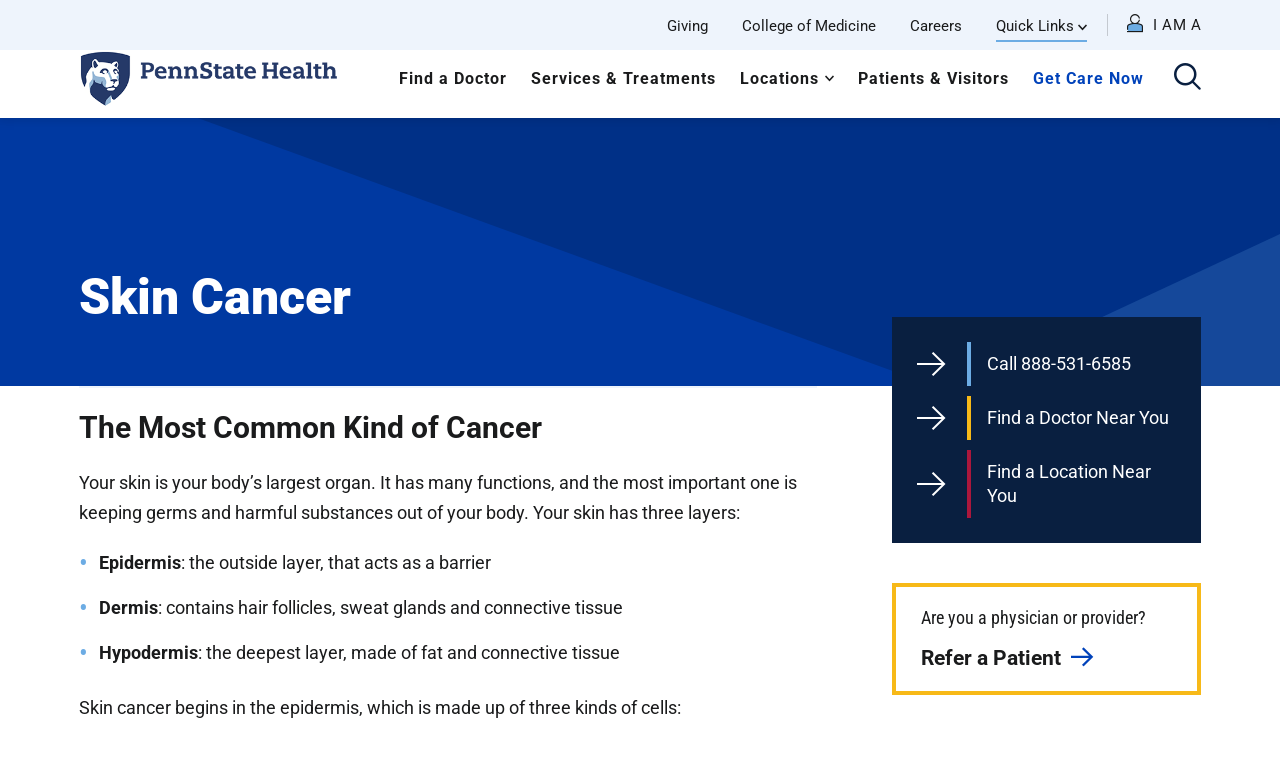

--- FILE ---
content_type: text/html; charset=UTF-8
request_url: https://www.pennstatehealth.org/services-treatments/skin-cancer
body_size: 23697
content:
<!DOCTYPE html>
<html lang="en" dir="ltr" prefix="content: http://purl.org/rss/1.0/modules/content/  dc: http://purl.org/dc/terms/  foaf: http://xmlns.com/foaf/0.1/  og: http://ogp.me/ns#  rdfs: http://www.w3.org/2000/01/rdf-schema#  schema: http://schema.org/  sioc: http://rdfs.org/sioc/ns#  sioct: http://rdfs.org/sioc/types#  skos: http://www.w3.org/2004/02/skos/core#  xsd: http://www.w3.org/2001/XMLSchema# ">
  <head>
        <meta name='be:drupal-theme' content='1.0.0'>
<!-- be_ixf, sdk, gho-->
<meta name="be:sdk" content="php_sdk_1.5.12" />
<meta name="be:timer" content="63ms" />
<meta name="be:norm_url" content="https%3A%2F%2Fwww.pennstatehealth.org%2Fservices-treatments%2Fskin-cancer" />
<meta name="be:capsule_url" content="https%3A%2F%2Fixfd1-api.bc0a.com%2Fapi%2Fixf%2F1.0.0%2Fget_capsule%2Ff00000000185254%2F1508590084" />
<meta name="be:api_dt" content="-05:00y_2026;-05:00m_01;-05:00d_09;-05:00h_11;-05:00mh_16;p_epoch:1767975375804" />
<meta name="be:mod_dt" content="-05:00y_2026;-05:00m_01;-05:00d_09;-05:00h_11;-05:00mh_16;p_epoch:1767975375804" />
<meta name="be:diag" content="OJfzmc2cliIoNrs7Hy6uI7E1NRGjqhSB4O5EISN9RCv0q7fFlYi5+t3rDF8fbUgh8+46+yVNhEQsXoAqNkAJ/roC0ctz3QhxDnxG7QyZO5h7iMQB0h5CDc8dqYQ5PCvkAeNDvSwdR8feDzl9ziPEbb1uo2JuButF8wcmmfaSRjXZwNLv+EOtbs+ZL37iCfpSF27zsn46+YovRe+BdPIhi904izZDaM6CAbjxmYTN/QWeUIm+wkpbWx8ncWjvll8b+lt8p5CKjwkpiJkiburd7XI7hgW5VAo517vxykS9qDx3GZBLBYMQ9wVHAsK8biITScWkzgVHeRFr7Rn5lYeZYUwCv6v4q72Tex5O//w+E+QhsP8xKoDtrcmQLEoORTQ4ovke8Tyo/cok3Rla6avIUSx4IB/[base64]/jBtvMk3m/AFUaHwrzVYZ1+s9I0xicRdQ8ovm9eJFnw9glQunIuZtEdkBBHjWx+A18c66Rkpg/M8LPZvjmgnQPWerfbh2FTMtQYngGJ/bOPs2Ov/ln6hsPnrWuWlrTSJeYmeE/E0jlb+QabociK/J9VW7WI6gq7QavRYb/E9w6sUwVIjp6eNV7p+y/7fDkGWVlXbKzWbOTAn2MjW3q1InQxCKAOvYsuK/0di5bxs7DfHZ+gaqKFFJk8a2ySNyCaA8jl1u2odVhLgvuPukBtiaPaIA7N8JqN1pGR/[base64]/T9zVpxrjQjpZw+Ar5XIYnl8Ubwdu8joR0JNbd/mD+zO8UcjxPtzHtutdQfMaLeH/pWcu9QJJmk4MG9hGteY6SslQMelaB4o5Uz1sOCwyI0yogsppkkcpytgaW3z/qiBiWeHDo21QE3afCOssIMWfL2QobnHyQxFqrO39CR0hx8/zvUYKq/NaFUA8mEW/Yja+ZwSjlpTAzcF6+34BnWW+NhVEnw3CLdgL412QNalVC5LbVg2EAckZQx89PSlQqT4mHANkrSUEdgdl46LEDnRs97N9R17LaJFr9TMrFnNZhyiMmXHKE2C3PhJs1KWBouu9qYJuAZun7Bd/VSfybrHIUAIWNvwuSrAjAtS419/HJryXhc621fYHIvWDG91gGyfM2tNsuKx7ix+xdHm3b3sfZk74UCKbQU/JNYDPYIqvFedJEMKXMbQrs4+S4+fSc6B3QXW2Ulz4csL3EoaS9/yOsFIdG80TPK7l1V10Weu6RSiRKEj6QWbi05H0LtdD2+DlSTj+jSlYA8uJOYUjgoQRpwHeRwxxSiVASAi9mjRz1J2nCDNq0hw0flkQYBIhV78GegUcS0yX/dV61JjBZ3LFZhAObGs6/2qYaSE9TdOLr4+baIF3wVC0w397efA3Ml4paQR+9b+E3dS398T4KsK7OwHUfgA8zYCkBztOeqT11zm6B4+NVFnB8/zJWRfu4XLqjjuqwoFO125MScQEM6O4+Yjz80KJyRSFHk/V4T4clbWpUAKsHJX1xBAC5Nyhl78BrRQtjsdzNSf+oBAgPVV0n2UoixdmOmCslzDSR0QZquo6flCDUOT5+xrRatGtXQ4FaFw9u3cx5dCOgNmYbJFzxNb+T5/89wL7RgQVdflksSyQscvNCH7LjPUnBsZujYZlDIqE3I1tkuftnOLUHurGYNmQM8+D9DTCstAxcIuM0WvFZX55no9an7dMa38gasSZuw/K9D5vC7O224Wru3OqxIUhaHuriqfMrHukr0C3HQgiptDprE4OR8+OKwehj/5EkQThLZ/yOpOJKIIeGgCmbOu9LZHFt8Y9iAUq/GEHgtbpvmxB2f3lxdzkFqSwPIgOK6KG7bhn4s4M9cI6Yc9Y4k3j+YhTUt0JsEFXA/oshvOBmH0vJQrSTgibmSnkV4Ex41UtJ0Y8Y3bK7F1bE1TzzojaE2I8szH2pg7LnRY3m9V0ZtuypYTzAfjaBLptczYox1EIqccBbCQbEdy5bkQuTXJwIrkYDyH5MrYO/D2JbDGnEtgpJhJ8MatOxZqyK3ZB3rJ8WAxUx8hU8jjeWfT8AcDtoBtXKpLvepJa3+SRisQL8m2qHeJuE6FSdRk9TaXH+ecaJ3dswKZnSxekWAbAhoTiPIhD9hnVKb8Nx5Ayv" />
<meta name="be:messages" content="false" />
<style>
.be-ix-link-block{clear:both; }
.be-ix-link-block .be-related-link-container{display: inline-block;    justify-content: left; padding-left: 5px;}
.be-ix-link-block .be-related-link-container .be-label{display: inline-block;margin-right: 15px; font-style: normal;    color: var(--primary-lt); font-size: 18px; font-weight: 700; letter-spacing: 1px;  line-height: 18px;  position: relative;  text-transform: uppercase;}
.be-ix-link-block .be-related-link-container .be-list{list-style:none;margin:0;padding: 0;}
.be-ix-link-block .be-related-link-container .be-list .be-list-item{margin:0;padding: 0 0 0px 0;}
.be-ix-link-block .be-related-link-container .be-list .be-list-item a{text-transform: none;padding-right: 15px;  color: #fff; font-size: 16px; line-height: 20px;}
.be-ix-link-block .be-related-link-container .be-list .be-list-item a:hover{}
.be-ix-link-block .be-related-link-container .be-list{display: inline-flex;width:auto}
.be-ix-link-block .be-related-link-container .be-list .be-list-item{display:flex;}
.be-ix-link-block .be-related-link-container .be-list .be-list-item:last-child{margin-right:0}
@media (max-width: 767px) {
.be-ix-link-block .be-related-link-container{ display: block;text-align: left;width: 100%; padding-top: 20px;padding-left:0px}
.be-ix-link-block .be-related-link-container .be-label {width: 100%;margin:0;padding-bottom:10px}
.be-ix-link-block .be-related-link-container .be-list {display: block;width: 100%;}
.be-ix-link-block .be-related-link-container .be-list .be-list-item {display: block;margin:0;padding: 0 0 5px 0;}
.be-ix-link-block .be-related-link-container .be-list .be-list-item a{padding-right:0px}
}
</style>

 
<script data-cfasync="false" data-testmode="true" id="marvel" data-customerid="f00000000185254" src="https://marvel-b2-cdn.bc0a.com/marvel.js"></script>

        <meta charset="utf-8" />
<meta name="description" content="Learn more about skin cancer symptoms, diagnosis and leading-edge treatment options at Penn State Cancer Institute." />
<link rel="canonical" href="https://www.pennstatehealth.org/services-treatments/skin-cancer" />
<meta property="og:site_name" content="Penn State Health" />
<meta property="og:url" content="https://www.pennstatehealth.org/services-treatments/skin-cancer" />
<meta property="og:title" content="Skin Cancer" />
<meta property="og:description" content="Learn more about skin cancer symptoms, diagnosis and leading-edge treatment options at Penn State Cancer Institute." />
<meta name="twitter:card" content="summary_large_image" />
<meta name="twitter:title" content="Skin Cancer" />
<meta name="Generator" content="Drupal 10 (https://www.drupal.org)" />
<meta name="MobileOptimized" content="width" />
<meta name="HandheldFriendly" content="true" />
<meta name="viewport" content="width=device-width, initial-scale=1.0" />
<link rel="icon" href="/sites/default/files/favicon.png" type="image/png" />

    <title>Skin Cancer | Penn State Health</title>
    <script id="Cookiebot" src="https://consent.cookiebot.com/uc.js" data-cbid="ce19bca8-46b0-4df4-ab2e-423f3eabfc5c" type="text/javascript" async></script>
    <link rel="preload" href="/themes/psh_theme/fonts/icomoon.ttf?xi5c0l" as="font" crossorigin>
    <link rel="preload" href="/themes/psh_theme/fonts/icomoon.woff?xi5c0l" as="font" crossorigin>
    <link rel="stylesheet" media="all" href="/core/misc/components/progress.module.css?t8xbcy" />
<link rel="stylesheet" media="all" href="/core/misc/components/ajax-progress.module.css?t8xbcy" />
<link rel="stylesheet" media="all" href="/core/modules/system/css/components/align.module.css?t8xbcy" />
<link rel="stylesheet" media="all" href="/core/modules/system/css/components/fieldgroup.module.css?t8xbcy" />
<link rel="stylesheet" media="all" href="/core/modules/system/css/components/container-inline.module.css?t8xbcy" />
<link rel="stylesheet" media="all" href="/core/modules/system/css/components/clearfix.module.css?t8xbcy" />
<link rel="stylesheet" media="all" href="/core/modules/system/css/components/details.module.css?t8xbcy" />
<link rel="stylesheet" media="all" href="/core/modules/system/css/components/hidden.module.css?t8xbcy" />
<link rel="stylesheet" media="all" href="/core/modules/system/css/components/item-list.module.css?t8xbcy" />
<link rel="stylesheet" media="all" href="/core/modules/system/css/components/js.module.css?t8xbcy" />
<link rel="stylesheet" media="all" href="/core/modules/system/css/components/nowrap.module.css?t8xbcy" />
<link rel="stylesheet" media="all" href="/core/modules/system/css/components/position-container.module.css?t8xbcy" />
<link rel="stylesheet" media="all" href="/core/modules/system/css/components/reset-appearance.module.css?t8xbcy" />
<link rel="stylesheet" media="all" href="/core/modules/system/css/components/resize.module.css?t8xbcy" />
<link rel="stylesheet" media="all" href="/core/modules/system/css/components/system-status-counter.css?t8xbcy" />
<link rel="stylesheet" media="all" href="/core/modules/system/css/components/system-status-report-counters.css?t8xbcy" />
<link rel="stylesheet" media="all" href="/core/modules/system/css/components/system-status-report-general-info.css?t8xbcy" />
<link rel="stylesheet" media="all" href="/core/modules/system/css/components/tablesort.module.css?t8xbcy" />
<link rel="stylesheet" media="all" href="/core/modules/filter/css/filter.caption.css?t8xbcy" />
<link rel="stylesheet" media="all" href="/core/modules/media/css/filter.caption.css?t8xbcy" />
<link rel="stylesheet" media="all" href="/core/modules/media/css/oembed.formatter.css?t8xbcy" />
<link rel="stylesheet" media="all" href="/modules/contrib/paragraphs/css/paragraphs.unpublished.css?t8xbcy" />
<link rel="stylesheet" media="all" href="/modules/custom/psh_doctor/public/css/LandingPage.css?t8xbcy" />
<link rel="stylesheet" media="all" href="/themes/ctek_base_theme/public/css/global.css?t8xbcy" />
<link rel="stylesheet" media="all" href="/themes/ctek_base_theme/public/css/components/header.css?t8xbcy" />
<link rel="stylesheet" media="all" href="/themes/ctek_base_theme/public/css/components/footer.css?t8xbcy" />
<link rel="stylesheet" media="all" href="/themes/ctek_base_theme/public/css/components/forms.css?t8xbcy" />
<link rel="stylesheet" media="all" href="/themes/psh_theme/public/vendor/pixabay-javascript-autocomplete/auto-complete.css?t8xbcy" />
<link rel="stylesheet" media="all" href="//maxcdn.bootstrapcdn.com/bootstrap/3.3.7/css/bootstrap.min.css" />
<link rel="stylesheet" media="all" href="//cdn.jsdelivr.net/npm/bootstrap-select@1.12.2/dist/css/bootstrap-select.min.css" />
<link rel="stylesheet" media="all" href="//cdnjs.cloudflare.com/ajax/libs/datatables/1.10.21/css/jquery.dataTables.min.css" />
<link rel="stylesheet" media="all" href="/themes/psh_theme/public/css/global.css?t8xbcy" />
<link rel="stylesheet" media="all" href="/themes/psh_theme/public/css/pages/patient-story.css?t8xbcy" />
<link rel="stylesheet" media="all" href="/themes/psh_theme/public/css/pages/pathology-test.css?t8xbcy" />
<link rel="stylesheet" media="all" href="/themes/psh_theme/public/css/pages/careers.css?t8xbcy" />
<link rel="stylesheet" media="all" href="/themes/psh_theme/public/css/components/alert.css?t8xbcy" />
<link rel="stylesheet" media="all" href="/themes/psh_theme/public/css/components/datatable.css?t8xbcy" />
<link rel="stylesheet" media="all" href="/themes/psh_theme/public/css/components/hero.css?t8xbcy" />
<link rel="stylesheet" media="all" href="/themes/psh_theme/public/css/components/image-cta.css?t8xbcy" />
<link rel="stylesheet" media="all" href="/themes/psh_theme/public/css/components/link-list.css?t8xbcy" />
<link rel="stylesheet" media="all" href="//cdn.jsdelivr.net/npm/modal-video@2.4.2/css/modal-video.min.css" />
<link rel="stylesheet" media="all" href="/themes/psh_theme/public/css/components/team-member.css?t8xbcy" />
<link rel="stylesheet" media="all" href="/themes/psh_theme/public/css/components/mini-fad.css?t8xbcy" />
<link rel="stylesheet" media="all" href="/themes/psh_theme/public/css/components/related-services.css?t8xbcy" />
<link rel="stylesheet" media="all" href="/themes/psh_theme/public/css/components/wysiwyg.css?t8xbcy" />
<link rel="stylesheet" media="all" href="/themes/psh_theme/public/css/pages/doctors.css?t8xbcy" />

    <script type="application/json" data-drupal-selector="drupal-settings-json">{"path":{"baseUrl":"\/","pathPrefix":"","currentPath":"node\/6071","currentPathIsAdmin":false,"isFront":false,"currentLanguage":"en"},"pluralDelimiter":"\u0003","gtag":{"tagId":"","consentMode":false,"otherIds":[],"events":[],"additionalConfigInfo":[]},"suppressDeprecationErrors":true,"ajaxPageState":{"libraries":"[base64]","theme":"psh_theme","theme_token":null},"ajaxTrustedUrl":{"form_action_p_pvdeGsVG5zNF_XLGPTvYSKCf43t8qZYSwcfZl2uzM":true,"\/services-treatments\/skin-cancer?ajax_form=1":true},"gtm":{"tagId":null,"settings":{"data_layer":"dataLayer","include_environment":false},"tagIds":["GTM-57FRCFL"]},"env":"prod","breakpoints":{"ctek_base_theme_ctek_base_theme.xs":{"theme":"ctek_base_theme","label":"XS (up to 767px)","query":"all and (max-width: 767px)","multipliers":["1x","2x"]},"ctek_base_theme_ctek_base_theme.sm":{"theme":"ctek_base_theme","label":"SM (between 768px and 991px)","query":"all and (min-width: 768px) and (max-width: 991px)","multipliers":["1x"]},"ctek_base_theme_ctek_base_theme.sm_max":{"theme":"ctek_base_theme","label":"SM-MAX (up to 991px)","query":"all and (max-width: 991px)","multipliers":["1x"]},"ctek_base_theme_ctek_base_theme.sm_min":{"theme":"ctek_base_theme","label":"SM-MIN (over 991px)","query":"all and (min-width: 992px)","multipliers":["1x"]},"ctek_base_theme_ctek_base_theme.md":{"theme":"ctek_base_theme","label":"MD (between 992px and 1199px)","query":"all and (min-width: 992px) and (max-width: 1199px)","multipliers":["1x"]},"ctek_base_theme_ctek_base_theme.md_min":{"theme":"ctek_base_theme","label":"MD (between 992px and 1199px)","query":"all and (min-width: 992px)","multipliers":["1x"]},"ctek_base_theme_ctek_base_theme.lg":{"theme":"ctek_base_theme","label":"LG (over 1200px)","query":"all and (min-width: 1200px)","multipliers":["1x","2x"]},"ctek_base_theme_ctek_base_theme.xl":{"theme":"ctek_base_theme","label":"XL (over 1400px)","query":"all and (min-width: 1400px)","multipliers":["1x","2x"]},"ctek_base_theme_ctek_base_theme.xl_max":{"theme":"ctek_base_theme","label":"XXL (over 1400px)","query":"all and (min-width: 1600px)","multipliers":["1x"]}},"ajax":{"edit-pager":{"wrapper":"load-more-wrapper","callback":"::loadMore","disable-refocus":true,"event":"click","progress":{"type":"throbber"},"url":"\/services-treatments\/skin-cancer?ajax_form=1","httpMethod":"POST","dialogType":"ajax","submit":{"_triggering_element_name":"pager","_triggering_element_value":"Load more"}}},"psh_common":{"mobile_query":"HBPME4LGIBD1K6B3CPKR"},"user":{"uid":0,"permissionsHash":"dfe9d435e991ba756e2d004da8cff823a9b0363f56c87f885801526906f04f08"}}</script>
<script src="/core/misc/drupalSettingsLoader.js?v=10.5.6"></script>
<script src="/modules/contrib/google_tag/js/gtag.js?t8xbcy"></script>
<script src="/modules/contrib/google_tag/js/gtm.js?t8xbcy"></script>

    <script>window.MSInputMethodContext && document.documentMode && document.write('<script src="https://cdn.jsdelivr.net/npm/ie11-custom-properties@3.1.0/ie11CustomProperties.js"><\x2fscript>');</script>
  </head>
  <body class="has-hero"  data-spy="scroll" data-target="#doctor-nav">
        <a href="#main-content" class="visually-hidden focusable">
      Skip to main content
    </a>
    <noscript><iframe src="https://www.googletagmanager.com/ns.html?id=GTM-57FRCFL"
                  height="0" width="0" style="display:none;visibility:hidden"></iframe></noscript>
<script type="text/javascript">
// <![CDATA[
(function(window, document, dataLayerName, id) {
window[dataLayerName]=window[dataLayerName]||[],window[dataLayerName].push({start:(new Date).getTime(),event:"stg.start"});var scripts=document.getElementsByTagName('script')[0],tags=document.createElement('script');
function stgCreateCookie(a,b,c){var d="";if(c){var e=new Date;e.setTime(e.getTime()+24*c*60*60*1e3),d="; expires="+e.toUTCString();f=""}document.cookie=a+"="+b+d+f+"; path=/"}
var isStgDebug=(window.location.href.match("stg_debug")||document.cookie.match("stg_debug"))&&!window.location.href.match("stg_disable_debug");stgCreateCookie("stg_debug",isStgDebug?1:"",isStgDebug?14:-1);
var qP=[];dataLayerName!=="dataLayer"&&qP.push("data_layer_name="+dataLayerName);isStgDebug&&qP.push("stg_debug");var qPString=qP.length>0?("?"+qP.join("&")):"";
tags.async=!0,tags.src="https://pennstatehealth.containers.piwik.pro/"+id+".js"+qPString,scripts.parentNode.insertBefore(tags,scripts);
!function(a,n,i){a[n]=a[n]||{};for(var c=0;c<i.length;c++)!function(i){a[n][i]=a[n][i]||{},a[n][i].api=a[n][i].api||function(){var a=[].slice.call(arguments,0);"string"==typeof a[0]&&window[dataLayerName].push({event:n+"."+i+":"+a[0],parameters:[].slice.call(arguments,1)})}}(i[c])}(window,"ppms",["tm","cm"])
})(window, document, 'dataLayerPiwik', '6466ef7c-0670-4c90-8c99-a6d821161a2c');
// ]]>
</script><noscript><iframe src="https://pennstatehealth.containers.piwik.pro/6466ef7c-0670-4c90-8c99-a6d821161a2c/noscript.html" title="Piwik PRO embed snippet" height="0" width="0" style="display:none;visibility:hidden" aria-hidden="true"></iframe></noscript><script type="text/javascript">
  window._monsido = window._monsido || {
    token: "Ei-jedZpGkFHU0seC9dA-w",
    statistics: {
      enabled: true,
      cookieLessTracking: false,
      documentTracking: {
        enabled: false,
        documentCls: "monsido_download",
        documentIgnoreCls: "monsido_ignore_download",
        documentExt: [],
      },
    },
    heatmap: {
      enabled: true,
    },
  };
</script>
<script type="text/javascript" async src="https://app-script.monsido.com/v2/monsido-script.js"></script>
<script
src="https://maps.googleapis.com/maps/api/js?key=AIzaSyC6KzFFi0NbWZEheD2f7qpay-ol2H8_G6Q&v=weekly&libraries=marker"></script>
      <div class="dialog-off-canvas-main-canvas" data-off-canvas-main-canvas>
    <div class="site-wrap interior-wrap">
  <a id="main-content" tabindex="-1"></a>        <header>
      <div class="top-navigation" style="">
      <div class="container large">
        <div class="top-navigation__wrapper">
            <nav role="navigation" aria-labelledby="block-utilitynavigation-menu" id="block-utilitynavigation" class="utility-menu">
            
  <h2 class="visually-hidden" id="block-utilitynavigation-menu">Utility Navigation</h2>
  

        

              <ul class="unstyled" tabindex="0">
                                  <li class="level-1" tabindex="1">
              <a href="https://engage.pennstatehealth.org/s/1218/02-hershey/start.aspx?sid=1218&amp;gid=2&amp;pgid=61" target="_blank">Giving</a>
              </li>
                              <li class="level-1" tabindex="2">
              <a href="https://med.psu.edu/" target="_blank">College of Medicine</a>
              </li>
                              <li class="level-1" tabindex="3">
              <a href="/careers" target="_blank" data-drupal-link-system-path="careers">Careers</a>
              </li>
                                            <li class="level-1 parent" tabindex="4">
              <span>Quick Links</span>
                                <ul class="unstyled">
                                  <li class="level-2" tabindex="1">
              <a href="/childrens" data-drupal-link-system-path="childrens">Children&#039;s Hospital</a>
              </li>
                              <li class="level-2" tabindex="2">
              <a href="/locations/hampden-medical-center">Hampden Medical Center</a>
              </li>
                              <li class="level-2" tabindex="3">
              <a href="/locations/holy-spirit-medical-center">Holy Spirit Medical Center</a>
              </li>
                              <li class="level-2" tabindex="4">
              <a href="/locations/lancaster-medical-center">Lancaster Medical Center</a>
              </li>
                              <li class="level-2" tabindex="5">
              <a href="/locations/milton-s-hershey-medical-center" data-drupal-link-system-path="node/6571">Milton S. Hershey Medical Center</a>
              </li>
                              <li class="level-2" tabindex="6">
              <a href="/locations/st-joseph" data-drupal-link-system-path="node/15936">St. Joseph Medical Center</a>
              </li>
                              <li class="level-2" tabindex="7">
              <a href="https://ppimhs.org/">Pennsylvania Psychiatric Institute</a>
              </li>
                              <li class="level-2" tabindex="8">
              <a href="/make-appointment" data-drupal-link-system-path="node/16356">Make an Appointment</a>
              </li>
                              <li class="level-2" tabindex="9">
              <a href="/patient-portal" data-drupal-link-system-path="node/69426">Patient Portal</a>
              </li>
                              <li class="level-2" tabindex="10">
              <a href="/patients-visitors/billing-medical-records/pay-bill">Pay My Bill</a>
              </li>
                              <li class="level-2" tabindex="11">
              <a href="/patients-visitors/billing-medical-records/hospital-price-transparency" data-drupal-link-system-path="node/14856">Hospital Price Transparency</a>
              </li>
                              <li class="level-2" tabindex="12">
              <a href="/physician-liaison-program">Physician Liaison Program</a>
              </li>
                              <li class="level-2" tabindex="13">
              <a href="/refer-patient" data-drupal-link-system-path="node/71271">Refer a Patient</a>
              </li>
        </ul>
  
              </li>
        </ul>
  

  </nav>
<nav role="navigation" aria-labelledby="block-personas-menu" id="block-personas" class="hidden-print">
            
  <h2 class="visually-hidden" id="block-personas-menu">Personas</h2>
  

        <div class="persona-menu">

    <div class="persona-toggle"><i class="icon-profile"><span class="path1"></span><span class="path2"></span></i></div>
    <div class="nav">
        <div class="persona-close"><i class="icon-close"></i></div>
        <div class="menu-intro">
            <p>Choose an option below for a customized menu.</p>
            <h2>I am a</h2>
        </div>
        <div class="menu-title">My Menu</div>
                                                      <ul class="unstyled" tabindex="0">
                                                                                                                <li class="level-1 parent" tabindex="1">
                              <span>Job Seeker</span>
                                                                                <ul class="unstyled">
                                                                                  <li class="level-2" tabindex="1">
                              <a href="/careers/job-opportunities" data-drupal-link-system-path="node/1466">Job Opportunities</a>
                              </li>
                                                                      <li class="level-2" tabindex="2">
                              <a href="/careers/results" data-drupal-link-system-path="careers/results">Search Jobs</a>
                              </li>
                                                                      <li class="level-2" tabindex="3">
                              <a href="https://www.facebook.com/PSHealthCareers">Stay Connected</a>
                              </li>
                                                                      <li class="level-2" tabindex="4">
                              <a href="/careers/working-here/total-rewards">Total Rewards</a>
                              </li>
                                                                      <li class="level-2" tabindex="5">
                              <a href="/working-here/culture">Why Work Here</a>
                              </li>
                        </ul>
                          <div class="reset-menu">Reset Menu</div>
                              
                              </li>
                                                                                                    <li class="level-1 parent" tabindex="2">
                              <span>Health Care Professional</span>
                                                                                <ul class="unstyled">
                                                                                  <li class="level-2" tabindex="1">
                              <a href="/clinical-trials" data-drupal-link-system-path="node/252706">Clinical Trials</a>
                              </li>
                                                                      <li class="level-2" tabindex="2">
                              <a href="/continuing-education" data-drupal-link-system-path="node/29036">Continuing Education</a>
                              </li>
                                                                      <li class="level-2" tabindex="3">
                              <a href="/health-care-professionals" data-drupal-link-system-path="node/70746">Provider Portal</a>
                              </li>
                                                                      <li class="level-2" tabindex="4">
                              <a href="/refer-patient" data-drupal-link-system-path="node/71271">Refer a Patient</a>
                              </li>
                        </ul>
                          <div class="reset-menu">Reset Menu</div>
                              
                              </li>
                                                                                                    <li class="level-1 parent" tabindex="3">
                              <span>Patient</span>
                                                                                <ul class="unstyled">
                                                                                  <li class="level-2" tabindex="1">
                              <a href="/patients-visitors/billing-medical-records/pay-bill">Billing</a>
                              </li>
                                                                      <li class="level-2" tabindex="2">
                              <a href="/doctors" data-drupal-link-system-path="doctors">Find a Doctor</a>
                              </li>
                                                                      <li class="level-2" tabindex="3">
                              <a href="/patients-visitors" data-drupal-link-system-path="node/2571">For Patients</a>
                              </li>
                                                                      <li class="level-2" tabindex="4">
                              <a href="/locations" data-drupal-link-system-path="locations">Locations</a>
                              </li>
                                                                      <li class="level-2" tabindex="5">
                              <a href="/make-appointment" data-drupal-link-system-path="node/16356">Make an Appointment</a>
                              </li>
                                                                      <li class="level-2" tabindex="6">
                              <a href="/patient-portal" data-drupal-link-system-path="node/69426">Patient Portal</a>
                              </li>
                                                                      <li class="level-2" tabindex="7">
                              <a href="/services-treatments" data-drupal-link-system-path="services-treatments">Services and Treatment</a>
                              </li>
                        </ul>
                          <div class="reset-menu">Reset Menu</div>
                              
                              </li>
                                                                                                    <li class="level-1 parent" tabindex="4">
                              <span>Volunteer or Donor</span>
                                                                                <ul class="unstyled">
                                                                                  <li class="level-2" tabindex="1">
                              <a href="/locations/milton-s-hershey-medical-center/volunteering/volunteer-orientation" data-drupal-link-system-path="node/15461">Become a Volunteer</a>
                              </li>
                                                                      <li class="level-2" tabindex="2">
                              <a href="https://www.cmnhershey.org/index.cfm?fuseaction=cms.home">Children&#039;s Miracle Network</a>
                              </li>
                                                                      <li class="level-2" tabindex="3">
                              <a href="https://secure.ddar.psu.edu/s/1218/02-hershey/index-navfrm.aspx?sid=1218&amp;gid=1&amp;pgid=928">Give Now</a>
                              </li>
                                                                      <li class="level-2" tabindex="4">
                              <a href="/volunteering" data-drupal-link-system-path="node/69656">Volunteer Opportunities</a>
                              </li>
                                                                      <li class="level-2" tabindex="5">
                              <a href="/giving" data-drupal-link-system-path="node/70596">Ways to Give</a>
                              </li>
                        </ul>
                          <div class="reset-menu">Reset Menu</div>
                              
                              </li>
                        </ul>
                              
            </div>
</div>

  </nav>


        </div>
      </div>
    </div>
    
    <div class="main-navigation">
      <div class="container large">
        <div class="main-navigation__wrapper row">
          <div class="visible-print col-xs-3"><img src="/sites/default/files/logo.png"></div>
          <div class="main-navigation__branding col-xs-12 col-md-3 hidden-print">
              <div class="row">
                  <div class="  col-xs-8 col-sm-4 col-md-12">
                        <div id="block-mobilesystemlogo" class="visible-xs visible-sm">
  
    
                <a href="/">
    
      <div class="align-center embedded-media-item">
                  <img loading="lazy" src="/sites/default/files/2020-02/PSH-logo.png" width="869" height="188" alt="PSH Reverse Logo" typeof="foaf:Image">

  
    </div>
  
</a>  
  </div>
<div id="block-sitebranding" class="hidden-xs hidden-sm">
  
    
                <a href="/" rel="home">
          <img src="/sites/default/files/logo-sm.png" alt="The Penn State Health logo, showcases a traditional shield design with a lion and the institution's name." />
        </a>
      </div>


                  </div>
                  <div class="col-xs-4 col-sm-8 visible-xs visible-sm">
                      <div class="search-toggle"><i class="icon-search" aria-label="click to open the search"></i></div>
                      <div class="menu-toggle"><i class="icon-menu" aria-label="click to open the menu"></i></div>
                  </div>
              </div>
          </div>
          <div class="main-navigation__menu col-xs-12 col-md-9 hidden-xs hidden-sm" role="complementary" aria-label="Primary">
            <div class="search-toggle" style="float:right"><i class="icon-search" aria-label="click to open the search"></i></div>
              <nav role="navigation" aria-labelledby="block-psh-theme-mainnavigation-menu" id="block-psh-theme-mainnavigation" class="main-menu">
            
  <h2 class="visually-hidden" id="block-psh-theme-mainnavigation-menu">Main navigation</h2>
  

        

              <ul class="unstyled" tabindex="0">
                                  <li class="level-1" tabindex="1">
              <a href="/doctors" data-drupal-link-system-path="doctors">Find a Doctor</a>
              </li>
                              <li class="level-1" tabindex="2">
              <a href="/services-treatments" data-drupal-link-system-path="services-treatments">Services &amp; Treatments</a>
              </li>
                                            <li class="level-1 parent" tabindex="3">
              <a href="/locations" data-drupal-link-system-path="locations">Locations</a>
                                <ul class="unstyled">
                                  <li class="level-2" tabindex="1">
              <a href="/berks-county" data-drupal-link-system-path="node/16471">Berks</a>
              </li>
                              <li class="level-2" tabindex="2">
              <a href="/centre-county" data-drupal-link-system-path="node/201">Centre</a>
              </li>
                              <li class="level-2" tabindex="3">
              <a href="/cumberland-county" data-drupal-link-system-path="node/16486">Cumberland</a>
              </li>
                              <li class="level-2" tabindex="4">
              <a href="/dauphin-county" data-drupal-link-system-path="node/16491">Dauphin</a>
              </li>
                              <li class="level-2" tabindex="5">
              <a href="/lancaster-county" data-drupal-link-system-path="node/16496">Lancaster</a>
              </li>
                              <li class="level-2" tabindex="6">
              <a href="/lebanon-county" data-drupal-link-system-path="node/16501">Lebanon</a>
              </li>
                              <li class="level-2" tabindex="7">
              <a href="/perry-county" data-drupal-link-system-path="node/111866">Perry</a>
              </li>
                              <li class="level-2" tabindex="8">
              <a href="/york-county" data-drupal-link-system-path="node/16506">York</a>
              </li>
                              <li class="level-2" tabindex="9">
              <a href="/locations" class="btn primary-lt" data-drupal-link-system-path="locations">View All Locations</a>
              </li>
        </ul>
  
              </li>
                              <li class="level-1" tabindex="4">
              <a href="/patients-visitors" data-drupal-link-system-path="node/2571">Patients &amp; Visitors</a>
              </li>
                              <li class="level-1" tabindex="5">
              <a href="/get-care-now" class="highlighted" data-drupal-link-system-path="node/16081">Get Care Now</a>
              </li>
        </ul>
  

  </nav>


          </div>
        </div>
      </div>
    </div>

    <div class="global-search">
      <div class="search-toggle"><i class="icon-close" aria-label="click to close the search"></i></div>
      <div class="container large">
            <div id="block-globalsearchlinks">
  
  
      <h3>What can we help you find?</h3>
  <form method="get" action="/search" autocomplete="off">
    <input autocomplete="off" type="text" data-autocomplete-url="/search/suggest" name="keywords" placeholder="What are you looking for?" >
    <button class="btn-search" type="submit" aria-label="click to submit search"><i class="icon-search"></i></button>
  </form>
      <div class="search-links clearfix">
        <div class="row">
                            <div class="col-xs-12 col-sm-6 col-md-3">
                    <h4>Popular Searches</h4>
                      <div data-field-name="field_popular_searches">        <a href="/locations/results?specialty%5B0%5D=4351&amp;specialty%5B1%5D=1706&amp;specialty%5B2%5D=1701&amp;specialty%5B3%5D=4361">Primary Care </a>      <a href="/services-treatments/cancer-care">Cancer Care</a>      <a href="/get-care-now">Emergency Services </a>  </div>
                </div>
                                        <div class="col-xs-12 col-sm-6 col-md-3">
                    <h4>Tools & Resources</h4>
                      <div data-field-name="field_tools_resources">        <a href="/patients-visitors">Patient &amp; Visitor Information</a>      <a href="/coronavirus">COVID-19 Resources </a>      <a href="http://engage.pennstatehershey.org/">Giving </a>      <a href="/make-appointment">Make an Appointment </a>  </div>
                </div>
                                        <div class="col-xs-12 col-sm-6 col-md-3">
                    <h4>Quick Links</h4>
                      <div data-field-name="field_quick_links">        <a href="/locations/milton-s-hershey-medical-center/health-care-professionals">For Providers </a>      <a href="/careers">Careers</a>      <a href="https://residency.med.psu.edu/">Residencies and Fellowships </a>  </div>
                </div>
                                        <div class="col-xs-12 col-sm-6 col-md-3 buttons">
                      <div data-field-name="field_buttons">        <a href="/doctors">Find a Doctor </a>      <a href="/locations">Find a Location</a>      <a href="https://med.psu.edu/">College of Medicine </a>  </div>
                </div>
                    </div>
    </div>
  </div>


      </div>
    </div>
  </header>
              <section class="banner" role="banner" aria-label="Banner">
          
                <div data-paragraph-type="hero" data-paragraph-view-mode="default" class="paragraph paragraph--type--hero paragraph--view-mode--default">
          




<div class="hero hero--default " style="">
      <div class="img">
      
          </div>
  
      <div class="blurb hidden-xs hidden-sm">
      <div class="container">
              
                <div class="inner">
                      <h1 style="">          Skin Cancer  </h1>
                    
        </div>
        <div class="hidden-sm hidden-xs">
          
        </div>
      </div>
    </div>
  
  
  </div>

  <div class="container">
    <div class="row">
      <div class="col-xs-12 col-sm-10 col-md-8">
        <div class="crumbs"></div>
        <div class="visible-xs visible-sm">
          <h1>
                                    Skin Cancer  
                      </h1>
        </div>
      </div>
    </div>
  </div>

  </div>
  


      </section>
                    <section class="main" role="main" aria-label="Main Content">
                    <section class="content" aria-label="Content">

          <div class="container">
            <div class="row">

                                                                                    

                            
              
                                                <div class="col-xs-12 col-md-4 pull-right">
                    <div class="sidebar top">
                                      <div class="sidebar-links">
      <div data-field-name="field_sidebar_links">        <a href="tel:8885316585">Call 888-531-6585</a>      <a href="/doctors">Find a Doctor Near You</a>      <a href="/locations">Find a Location Near You</a>  </div>
</div>  


                    </div>
                  </div>
                                <div class="col-xs-12 col-md-8">
                  <div class="main two-col">
                      <div data-drupal-messages-fallback class="hidden"></div><article about="/services-treatments/skin-cancer">

  
    

  
  <div>
      <div data-field-name="field_content">                <div>
  <div class="wysiwyg clearfix">    
    <div class="inner">
                    <h2>
                          The Most Common Kind of Cancer  
            </h2>
                                      <p>Your skin is your body’s largest organ. It has many functions, and the most important one is keeping germs and harmful substances out of your body. Your skin has three layers:&nbsp;</p>

<ul class="blue">
	<li><strong>Epidermis</strong>: the outside layer, that acts as a barrier</li>
	<li><strong>Dermis</strong>: contains hair follicles, sweat glands and connective tissue</li>
	<li><strong>Hypodermis</strong>: the deepest layer, made of fat and connective tissue</li>
</ul>

<p>Skin cancer begins in the epidermis, which is made up of three kinds of cells:</p>

<ul class="blue">
	<li><strong>Squamous cells</strong>: thin, flat cells that form the top layer</li>
	<li><strong>Basal cells</strong>: round cells under the squamous cells</li>
	<li><strong>Melanocytes</strong>: cells that make pigment that gives the skin its color</li>
</ul>

<p>Skin cancer affects millions of Americans each year. In fact, more people are diagnosed with skin cancer each year in the U.S. than all other cancers combined, and more than two people die of the disease every hour. At least one in five Americans will develop skin cancer by the age of 70.</p>

<p>There are three common types of skin cancer:</p>

<ul class="blue">
	<li><strong>Basal cell carcinoma</strong> (BCC): the most common skin cancer that rarely spreads to nearby lymph nodes or other organs.</li>
	<li><strong>Cutaneous squamous cell carcinoma</strong> (cSCC): also a common type, but not as common as basal cell. It has a somewhat higher rate of spread.</li>
	<li><strong>Melanoma</strong>: affects melanocytes. It’s more serious and much more likely to spread, but is not as common. Its rate of spread to lymph nodes is anywhere from 2% to 40%, depending on its depth. Melanoma is responsible for about 75% of skin cancer deaths.</li>
</ul>

<p>Higher stage cutaneous squamous cell carcinoma and melanoma patients have lower survival rates. Basal cell carcinoma that has spread can decrease your quality of life, but most people who are treated have a normal life span.</p>

<p><strong>The most common cause of skin cancer is ultraviolet (UV) radiation</strong>, usually from sun exposure, but you can also be exposed to this through tanning beds. That is why it is extremely important to wear sunscreen and protect your skin from the sun.</p>

<p>Other risk factors include:</p>

<ul class="blue">
	<li>Age - the longer you are exposed to the sun over time, the higher your risk of developing skin cancer</li>
	<li>Having a fair complexion, blond or red hair, freckles, blue eyes and/or a tendency to sunburn</li>
	<li>Being immunocompromised, typically due to taking immunosuppressive drugs because of an organ transplant or being chronically immunosuppressed, because your body's immune system is not able to fight cancer cells as well</li>
	<li>A personal history of skin cancer</li>
	<li>Some diseases, such as human papilloma virus (HPV), as well as chronic inflammation from burns and other wounds, which can lead to cutaneous squamous cell carcinoma.</li>
	<li>People who have had an organ transplant or are chronically immunosuppressed have an immune system that is not able to fight cancer cells well.</li>
	<li>Hereditary diseases, including xeroderma pigmentosum and Gorlin (basal cell nevus) syndrome</li>
</ul>

<p>No everyone with risk factors gets skin cancer. However, if you have risk factors, it's a good idea to discuss them with your health care provider.</p>

<p>The best way to prevent skin cancer is to protect your skin from the sun. Use sunscreen with a sun protection factor (SPF) of at least 15 when you go outside, even if it’s cloudy. Seek shelter in the shade, and don’t use tanning beds or sunlamps. Even if you tan easily or have darker skin, you’re still at risk of getting skin cancer. If you have fair skin, your risk is even higher.</p>

<p>Have your doctor check any lesions, moles or changes on your skin. It’s a good idea to have your skin checked by a doctor every year.</p>

<h3>Symptoms, Diagnosis &amp; Outlook</h3>

<p>Skin cancer symptoms can vary depending on the type of skin cancer and its location on the skin. In general, any new or changing spots on your skin that persist for two weeks or more should be brought to your doctor’s attention.</p>

<p>The most common location for certain kinds of skin cancer is on sun-exposed skin, such as the face, neck, arms and legs. Skin cancer often has no symptoms in its early stages, though symptoms can appear at any point.</p>

<p>Look for:&nbsp;</p>

<ul class="blue">
	<li>A new spot on the skin or an existing spot that changes in size, shape or color. These changes can vary greatly so there is no one way to describe how a skin cancer looks.</li>
	<li>A spot that is itchy or painful</li>
	<li>A nonhealing sore that bleeds or develops a crust</li>
	<li>Thick, raised or rough skin that seems to spread</li>
	<li>Dark brown or black lesions, or different colors within a lesion</li>
	<li>A red- or skin-colored shiny bump on the top of the skin</li>
	<li>A red rough or scaly spot that you can feel</li>
	<li>A growth with a raised border and central crust or bleeding</li>
	<li>A wart-like growth</li>
	<li>Irregular or indistinct borders, including a scar-like growth without a well-defined border</li>
</ul>

<p>Doctors who specialize in the treatment of skin are called dermatologists. Your Penn State Health dermatologist will ask you to answer in-depth questions about your personal and family medical history and will examine your skin using dermoscopy, which is a microscopic examination of the lesions. Depending on the location of your skin cancer, you may also be treated by a specialist in head and neck surgery, called an otolaryngologist.</p>

<p>You may have a biopsy, in which a small tissue sample is taken from the area to confirm the diagnosis and check for the extent of any cancer. In most cases, biopsies can be performed in the office, but your specialist may want a more thorough evaluation by performing a biopsy in the operating room under general anesthesia. The different types of skin cancer biopsies include:</p>

<ul class="blue">
	<li><strong>Local excision/excisional biopsy</strong>:&nbsp;all or part of the suspicious area is removed with a scalpel under local anesthetic. Depending on the size and location of the area, this type of biopsy may be done in a doctor's office or as an outpatient procedure at a hospital. If the growth is small enough to be removed entirely during the biopsy, local excision can be both a diagnostic procedure and a treatment.</li>
	<li><strong>Punch biopsy</strong>:&nbsp;the doctor uses a special tool to punch through the suspicious area and remove a round cylinder of tissue. If needed, patients may receive stitches to close the wound.</li>
	<li><strong>Shave biopsy</strong>:&nbsp;the doctor shaves off a piece of the growth. This can be performed with a scalpel, surgical scissors or other special tools. Typically, no stitches are needed.</li>
</ul>

<p>After the biopsy procedure, the skin sample is sent to a pathologist, which is a doctor who specializes in diagnosing disease. After examining the tissue under a microscope, the pathologist will make a diagnosis.</p>

<p>Results include benign (noncancerous) growths, such as moles, warts and benign skin tumors. If the sample reveals cancer, the pathologist will determine if it is a basal cell carcinoma, squamous cell carcinoma, melanoma or other skin cancer.</p>

<p>Your doctor may also order the following tests:</p>

<ul class="blue">
	<li>Computed tomography (CT or CAT) scan: takes detailed images of internal organs, bones, soft tissue and blood vessels. Your physician is able to use the cross-sectional images to confirm the presence, size and location of cancer.&nbsp;</li>
	<li>Magnetic resonance imaging (MRI) scan: takes detailed pictures to help diagnose cancer and monitor the effectiveness of treatments.&nbsp;You may have a brain MRI if your doctor suspects the cancer has spread to this area.</li>
	<li>Positron emission tomography (PET) scan: generally used in later-stage cancers to determine if cancer has spread to other organs. PET scans are sometimes combined with CT scans to provide a more precise and accurate diagnosis.&nbsp;</li>
</ul>

<p>Cancer is often described in stages that rate the severity of the cancer and help your doctor determine the best treatment plan for you. Skin cancer stages range from 1, which is the least severe, to the most severe, stage 4.</p>
      
            </div>
  </div>
</div>    
            <div class="related-services blue">
            <h3>
                      Related Services &amp; Treatments  
        </h3>
        <div class="links row">
  <div class="links-left col-md-6">
                  <span><div class="service">
      <a href="https://www.pennstatehealth.org/services-treatments/cancer-center-care">          Cancer Care  </a>
  </div>
</span>
                                  <span><div class="service">
      <a href="https://www.pennstatehealth.org/childrens/services-treatments/skin-disorders-acne">          Skin Disorders and Acne  </a>
  </div>
</span>
                                  <span><div class="service">
      <a href="https://www.pennstatehealth.org/services-treatments/ear-nose-throat">          Ear, Nose and Throat  </a>
  </div>
</span>
                      </div>
  <div class="links-right col-md-6">
                            <span><div class="service">
      <a href="https://www.pennstatehealth.org/services-treatments/imaging-radiology">          Imaging and Radiology Services  </a>
  </div>
</span>
                                  <span><div class="service">
      <a href="https://www.pennstatehealth.org/services-treatments/dermatology">          Dermatology  </a>
  </div>
</span>
                                  <span><div class="service">
      <a href="https://www.pennstatehealth.org/services-treatments/facial-plastic-reconstructive-surgery">          Facial Plastic and Reconstructive Surgery  </a>
  </div>
</span>
            </div>
</div>

  </div>
        <div data-paragraph-type="meet_the_team" data-paragraph-view-mode="default" class="team-grid-group paragraph paragraph--type--meet-the-team paragraph--view-mode--default">
          <h2>          Meet the Team  </h2>
    

 <div data-paragraph-type="related_doctors" data-paragraph-view-mode="card" class="mini-fad paragraph paragraph--type--related-doctors paragraph--view-mode--card">
  <h3></h3>
  <div id="dynamic-doctor" class="dynamic-doctor-form">
    <form id="dynamic-doctor-mini-form" data-drupal-selector="psh-doctor-dynamic-doctor-mini-form" action="/services-treatments/skin-cancer" method="post" accept-charset="UTF-8">
  <div class="dynamic-doctors-form mini">
    <div class='results-wrapper'>
        <div data-dynamicform-results class='results'><article about="/doctors/bryan-e-anderson-md" class="team-grid-item doctor card">
  <div class="inner">
    <div class="row sm-gutter">
        <div class="col-xs-5">
            <div class="img ">
                                              <img loading="lazy" src="/sites/default/files/styles/600x800/public/providers/B0A65040382F8E48E053C90D1DAC1799.jpg?itok=zXhKve9C" width="600" height="800" alt="Bryan E. Anderson, MD" typeof="foaf:Image" />


  
                                                  <div class="ratings">
                      <div class="stars">
                          <span class="hidden-stars">
                              <i class="icon-star"></i>
                              <i class="icon-star"></i>
                              <i class="icon-star"></i>
                              <i class="icon-star"></i>
                              <i class="icon-star"></i>
                          </span>
                          <span style="width:calc(4.9% * 20)">
                              <i class="icon-star"></i>
                              <i class="icon-star"></i>
                              <i class="icon-star"></i>
                              <i class="icon-star"></i>
                              <i class="icon-star"></i>
                          </span>
                      </div>
                                                <span class="rating-number" aria-label="This doctor is rated 4.9 out of 5.">4.9 out of 5</span>
                                        </div>
                            </div>
        </div>
        <div class="col-xs-7">
            <div class="info">
                <h4><a href="/doctors/bryan-e-anderson-md">          Bryan E. Anderson, MD  </a></h4>
                <div class="specialties"><span>Dermatology</span></div>
                                    <div class="locations"><strong>Location(s)</strong><br/>

 <div>Penn State Cancer Institute</div>
 <div>Penn State Health Dermatology</div>
 <div>Penn State Health Medical Group - Camp Hill Specialties</div>
 <div>Penn State Health Medical Group - Middletown</div>
 <div>Penn State Health Medical Group - Nyes Road Specialties</div>
</div>
                                                    <div class="phone">          <a href="tel:800-243-1455">800-243-1455</a>  </div>
                                </div>
        </div>
    </div>
  </div>
</article>
<article about="/doctors/ayodele-g-ayoola-md-facp" class="team-grid-item doctor card">
  <div class="inner">
    <div class="row sm-gutter">
        <div class="col-xs-5">
            <div class="img ">
                                              <img loading="lazy" src="/sites/default/files/styles/600x800/public/providers/F492F415A864CAF5E053C90D1DACB7DF.jpg?itok=Jhs3Jzhu" width="600" height="800" alt="Ayodele G. Ayoola, MD,  FACP" typeof="foaf:Image" />


  
                                                  <div class="ratings">
                      <div class="stars">
                          <span class="hidden-stars">
                              <i class="icon-star"></i>
                              <i class="icon-star"></i>
                              <i class="icon-star"></i>
                              <i class="icon-star"></i>
                              <i class="icon-star"></i>
                          </span>
                          <span style="width:calc(4.7% * 20)">
                              <i class="icon-star"></i>
                              <i class="icon-star"></i>
                              <i class="icon-star"></i>
                              <i class="icon-star"></i>
                              <i class="icon-star"></i>
                          </span>
                      </div>
                                                <span class="rating-number" aria-label="This doctor is rated 4.7 out of 5.">4.7 out of 5</span>
                                        </div>
                            </div>
        </div>
        <div class="col-xs-7">
            <div class="info">
                <h4><a href="/doctors/ayodele-g-ayoola-md-facp">          Ayodele G. Ayoola, MD,  FACP  </a></h4>
                <div class="specialties"><span>Hematology/Oncology</span></div>
                                    <div class="locations"><strong>Location(s)</strong><br/>

 <div>Penn State Cancer Institute</div>
 <div>Penn State Health St. Joseph - Cancer Center</div>
</div>
                                                    <div class="phone">          <a href="tel:610-378-2117">610-378-2117</a>  </div>
                                </div>
        </div>
    </div>
  </div>
</article>
<article about="/doctors/elizabeth-m-billingsley-md" class="team-grid-item doctor card">
  <div class="inner">
    <div class="row sm-gutter">
        <div class="col-xs-5">
            <div class="img ">
                                              <img loading="lazy" src="/sites/default/files/styles/600x800/public/providers/B0A6504038DF8E48E053C90D1DAC1799.jpg?itok=NrhByAq4" width="600" height="800" alt="Elizabeth M. Billingsley, MD" typeof="foaf:Image" />


  
                                                  <div class="ratings">
                      <div class="stars">
                          <span class="hidden-stars">
                              <i class="icon-star"></i>
                              <i class="icon-star"></i>
                              <i class="icon-star"></i>
                              <i class="icon-star"></i>
                              <i class="icon-star"></i>
                          </span>
                          <span style="width:calc(4.9% * 20)">
                              <i class="icon-star"></i>
                              <i class="icon-star"></i>
                              <i class="icon-star"></i>
                              <i class="icon-star"></i>
                              <i class="icon-star"></i>
                          </span>
                      </div>
                                                <span class="rating-number" aria-label="This doctor is rated 4.9 out of 5.">4.9 out of 5</span>
                                        </div>
                            </div>
        </div>
        <div class="col-xs-7">
            <div class="info">
                <h4><a href="/doctors/elizabeth-m-billingsley-md">          Elizabeth M. Billingsley, MD  </a></h4>
                <div class="specialties"><span>Dermatology</span><span>, </span><span>Mohs Surgery</span></div>
                                    <div class="locations"><strong>Location(s)</strong><br/>

 <div>Penn State Health Dermatology</div>
 <div>Penn State Health Lime Spring Outpatient Center</div>
</div>
                                                    <div class="phone">          <a href="tel:800-243-1455">800-243-1455</a>  </div>
                                </div>
        </div>
    </div>
  </div>
</article>
<article about="/doctors/jihua-cheng-md" class="team-grid-item doctor card">
  <div class="inner">
    <div class="row sm-gutter">
        <div class="col-xs-5">
            <div class="img ">
                                              <img loading="lazy" src="/sites/default/files/styles/600x800/public/providers/FEA313A5DC23BF6CE053C90D1DAC9FBA.jpg?itok=D9tXTcNV" width="600" height="800" alt="Jihua Cheng, MD" typeof="foaf:Image" />


  
                                                  <div class="ratings">
                      <div class="stars">
                          <span class="hidden-stars">
                              <i class="icon-star"></i>
                              <i class="icon-star"></i>
                              <i class="icon-star"></i>
                              <i class="icon-star"></i>
                              <i class="icon-star"></i>
                          </span>
                          <span style="width:calc(4.8% * 20)">
                              <i class="icon-star"></i>
                              <i class="icon-star"></i>
                              <i class="icon-star"></i>
                              <i class="icon-star"></i>
                              <i class="icon-star"></i>
                          </span>
                      </div>
                                                <span class="rating-number" aria-label="This doctor is rated 4.8 out of 5.">4.8 out of 5</span>
                                        </div>
                            </div>
        </div>
        <div class="col-xs-7">
            <div class="info">
                <h4><a href="/doctors/jihua-cheng-md">          Jihua Cheng, MD  </a></h4>
                <div class="specialties"><span>Hematology/Oncology</span></div>
                                    <div class="locations"><strong>Location(s)</strong><br/>

 <div>Penn State Health Cancer Center - Hematology/Oncology</div>
 <div>Penn State Health Medical Group - Andrews Patel Hematology/Oncology</div>
</div>
                                                    <div class="phone">          <a href="tel:717-761-8740">717-761-8740</a>  </div>
                                </div>
        </div>
    </div>
  </div>
</article>
<article about="/doctors/amanda-b-cooper-md" class="team-grid-item doctor card">
  <div class="inner">
    <div class="row sm-gutter">
        <div class="col-xs-5">
            <div class="img ">
                                              <img loading="lazy" src="/sites/default/files/styles/600x800/public/providers/C8E0E6B70CC318BEE053C90D1DACE0A8.jpg?itok=6Y3r3NXk" width="600" height="800" alt="Amanda B. Cooper, MD" typeof="foaf:Image" />


  
                                            </div>
        </div>
        <div class="col-xs-7">
            <div class="info">
                <h4><a href="/doctors/amanda-b-cooper-md">          Amanda B. Cooper, MD  </a></h4>
                <div class="specialties"><span>Trauma Surgery, General Surgery, Endocrine Surgery</span></div>
                                    <div class="locations"><strong>Location(s)</strong><br/>

 <div>Penn State Health Surgery Specialties</div>
</div>
                                                    <div class="phone">          <a href="tel:800-243-1455">800-243-1455</a>  </div>
                                </div>
        </div>
    </div>
  </div>
</article>
<article about="/doctors/joseph-j-drabick-md-facp" class="team-grid-item doctor card">
  <div class="inner">
    <div class="row sm-gutter">
        <div class="col-xs-5">
            <div class="img ">
                                              <img loading="lazy" src="/sites/default/files/styles/600x800/public/providers/B0A64FEE48448E46E053C90D1DAC61DA.jpg?itok=Kuv3zRst" width="600" height="800" alt="Joseph J. Drabick, MD,  FACP" typeof="foaf:Image" />


  
                                                  <div class="ratings">
                      <div class="stars">
                          <span class="hidden-stars">
                              <i class="icon-star"></i>
                              <i class="icon-star"></i>
                              <i class="icon-star"></i>
                              <i class="icon-star"></i>
                              <i class="icon-star"></i>
                          </span>
                          <span style="width:calc(4.9% * 20)">
                              <i class="icon-star"></i>
                              <i class="icon-star"></i>
                              <i class="icon-star"></i>
                              <i class="icon-star"></i>
                              <i class="icon-star"></i>
                          </span>
                      </div>
                                                <span class="rating-number" aria-label="This doctor is rated 4.9 out of 5.">4.9 out of 5</span>
                                        </div>
                            </div>
        </div>
        <div class="col-xs-7">
            <div class="info">
                <h4><a href="/doctors/joseph-j-drabick-md-facp">          Joseph J. Drabick, MD,  FACP  </a></h4>
                <div class="specialties"><span>Hematology/Oncology</span></div>
                                    <div class="locations"><strong>Location(s)</strong><br/>

 <div>Penn State Cancer Institute</div>
</div>
                                                    <div class="phone">          <a href="tel:888-531-6585">888-531-6585</a>  </div>
                                </div>
        </div>
    </div>
  </div>
</article>
<article about="/doctors/emily-k-funk-md" class="team-grid-item doctor card">
  <div class="inner">
    <div class="row sm-gutter">
        <div class="col-xs-5">
            <div class="img ">
                                              <img loading="lazy" src="/sites/default/files/styles/600x800/public/providers/20BB3DE0D65A15AAE063C90D1DAC1EC1.jpg?itok=HeWDITfQ" width="600" height="800" alt="Emily K. Funk, MD" typeof="foaf:Image" />


  
                                                  <div class="ratings">
                      <div class="stars">
                          <span class="hidden-stars">
                              <i class="icon-star"></i>
                              <i class="icon-star"></i>
                              <i class="icon-star"></i>
                              <i class="icon-star"></i>
                              <i class="icon-star"></i>
                          </span>
                          <span style="width:calc(4.8% * 20)">
                              <i class="icon-star"></i>
                              <i class="icon-star"></i>
                              <i class="icon-star"></i>
                              <i class="icon-star"></i>
                              <i class="icon-star"></i>
                          </span>
                      </div>
                                                <span class="rating-number" aria-label="This doctor is rated 4.8 out of 5.">4.8 out of 5</span>
                                        </div>
                            </div>
        </div>
        <div class="col-xs-7">
            <div class="info">
                <h4><a href="/doctors/emily-k-funk-md">          Emily K. Funk, MD  </a></h4>
                <div class="specialties"><span>Surgical Oncology, Head and Neck, Otolaryngology-Head and Neck Surgery</span></div>
                                    <div class="locations"><strong>Location(s)</strong><br/>

 <div>Penn State Cancer Institute</div>
 <div>Penn State Health Otolaryngology – Head and Neck Surgery </div>
</div>
                                                    <div class="phone">          <a href="tel:800-243-1455">800-243-1455</a>  </div>
                                </div>
        </div>
    </div>
  </div>
</article>
<article about="/doctors/margarita-r-gareis-md" class="team-grid-item doctor card">
  <div class="inner">
    <div class="row sm-gutter">
        <div class="col-xs-5">
            <div class="img ">
                                              <img loading="lazy" src="/sites/default/files/styles/600x800/public/providers/FEA3186014B2642FE053C90D1DAC1EC1.jpg?itok=xwifHG7B" width="600" height="800" alt="Margarita R. Gareis, MD" typeof="foaf:Image" />


  
                                                  <div class="ratings">
                      <div class="stars">
                          <span class="hidden-stars">
                              <i class="icon-star"></i>
                              <i class="icon-star"></i>
                              <i class="icon-star"></i>
                              <i class="icon-star"></i>
                              <i class="icon-star"></i>
                          </span>
                          <span style="width:calc(4.8% * 20)">
                              <i class="icon-star"></i>
                              <i class="icon-star"></i>
                              <i class="icon-star"></i>
                              <i class="icon-star"></i>
                              <i class="icon-star"></i>
                          </span>
                      </div>
                                                <span class="rating-number" aria-label="This doctor is rated 4.8 out of 5.">4.8 out of 5</span>
                                        </div>
                            </div>
        </div>
        <div class="col-xs-7">
            <div class="info">
                <h4><a href="/doctors/margarita-r-gareis-md">          Margarita R. Gareis, MD  </a></h4>
                <div class="specialties"><span>Hematology/Oncology</span></div>
                                    <div class="locations"><strong>Location(s)</strong><br/>

 <div>Penn State Health Cancer Center - Hematology/Oncology</div>
 <div>Penn State Health Medical Group - Andrews Patel Hematology/Oncology</div>
</div>
                                                </div>
        </div>
    </div>
  </div>
</article>
<article about="/doctors/neerav-goyal-md-mph-facs" class="team-grid-item doctor card">
  <div class="inner">
    <div class="row sm-gutter">
        <div class="col-xs-5">
            <div class="img ">
                                              <img loading="lazy" src="/sites/default/files/styles/600x800/public/providers/B0A650403A888E48E053C90D1DAC1799.jpg?itok=AfSwWuY9" width="600" height="800" alt="Neerav Goyal, MD,  MPH,  FACS" typeof="foaf:Image" />


  
                                                  <div class="ratings">
                      <div class="stars">
                          <span class="hidden-stars">
                              <i class="icon-star"></i>
                              <i class="icon-star"></i>
                              <i class="icon-star"></i>
                              <i class="icon-star"></i>
                              <i class="icon-star"></i>
                          </span>
                          <span style="width:calc(4.8% * 20)">
                              <i class="icon-star"></i>
                              <i class="icon-star"></i>
                              <i class="icon-star"></i>
                              <i class="icon-star"></i>
                              <i class="icon-star"></i>
                          </span>
                      </div>
                                                <span class="rating-number" aria-label="This doctor is rated 4.8 out of 5.">4.8 out of 5</span>
                                        </div>
                            </div>
        </div>
        <div class="col-xs-7">
            <div class="info">
                <h4><a href="/doctors/neerav-goyal-md-mph-facs">          Neerav Goyal, MD,  MPH,  FACS  </a></h4>
                <div class="specialties"><span>Surgical Oncology, Head and Neck, Otolaryngology-Head and Neck Surgery</span></div>
                                    <div class="locations"><strong>Location(s)</strong><br/>

 <div>Penn State Cancer Institute</div>
 <div>Penn State Health Otolaryngology – Head and Neck Surgery </div>
</div>
                                                    <div class="phone">          <a href="tel:800-243-1455">800-243-1455</a>  </div>
                                </div>
        </div>
    </div>
  </div>
</article>
<article about="/doctors/shawn-li-md" class="team-grid-item doctor card">
  <div class="inner">
    <div class="row sm-gutter">
        <div class="col-xs-5">
            <div class="img ">
                                              <img loading="lazy" src="/sites/default/files/styles/600x800/public/providers/34B3084B8EC4500BE063C90D1DACE53C.jpg?itok=wBQ7mxhQ" width="600" height="800" alt="Shawn Li, MD" typeof="foaf:Image" />


  
                                                  <div class="ratings">
                      <div class="stars">
                          <span class="hidden-stars">
                              <i class="icon-star"></i>
                              <i class="icon-star"></i>
                              <i class="icon-star"></i>
                              <i class="icon-star"></i>
                              <i class="icon-star"></i>
                          </span>
                          <span style="width:calc(4.9% * 20)">
                              <i class="icon-star"></i>
                              <i class="icon-star"></i>
                              <i class="icon-star"></i>
                              <i class="icon-star"></i>
                              <i class="icon-star"></i>
                          </span>
                      </div>
                                                <span class="rating-number" aria-label="This doctor is rated 4.9 out of 5.">4.9 out of 5</span>
                                        </div>
                            </div>
        </div>
        <div class="col-xs-7">
            <div class="info">
                <h4><a href="/doctors/shawn-li-md">          Shawn Li, MD  </a></h4>
                <div class="specialties"><span>Surgical Oncology, Head and Neck, Otolaryngology-Head and Neck Surgery</span></div>
                                    <div class="locations"><strong>Location(s)</strong><br/>

 <div>Penn State Cancer Institute</div>
 <div>Penn State Health Otolaryngology – Head and Neck Surgery </div>
</div>
                                                    <div class="phone">          <a href="tel:800-243-1455">800-243-1455</a>  </div>
                                </div>
        </div>
    </div>
  </div>
</article>
<article about="/doctors/jessyka-g-lighthall-md-facs" class="team-grid-item doctor card">
  <div class="inner">
    <div class="row sm-gutter">
        <div class="col-xs-5">
            <div class="img ">
                                              <img loading="lazy" src="/sites/default/files/styles/600x800/public/providers/F7669245EF64F287E053C90D1DACAA63.jpg?itok=ucYbGK0p" width="600" height="800" alt="Jessyka G. Lighthall, MD,  FACS" typeof="foaf:Image" />


  
                                                  <div class="ratings">
                      <div class="stars">
                          <span class="hidden-stars">
                              <i class="icon-star"></i>
                              <i class="icon-star"></i>
                              <i class="icon-star"></i>
                              <i class="icon-star"></i>
                              <i class="icon-star"></i>
                          </span>
                          <span style="width:calc(4.9% * 20)">
                              <i class="icon-star"></i>
                              <i class="icon-star"></i>
                              <i class="icon-star"></i>
                              <i class="icon-star"></i>
                              <i class="icon-star"></i>
                          </span>
                      </div>
                                                <span class="rating-number" aria-label="This doctor is rated 4.9 out of 5.">4.9 out of 5</span>
                                        </div>
                            </div>
        </div>
        <div class="col-xs-7">
            <div class="info">
                <h4><a href="/doctors/jessyka-g-lighthall-md-facs">          Jessyka G. Lighthall, MD,  FACS  </a></h4>
                <div class="specialties"><span>Facial Plastic and Reconstructive Surgery, Otolaryngology-Head and Neck Surgery</span></div>
                                    <div class="locations"><strong>Location(s)</strong><br/>

 <div>Esteem Penn State Health Cosmetic Associates</div>
 <div>Penn State Health Otolaryngology – Head and Neck Surgery </div>
</div>
                                                    <div class="phone">          <a href="tel:800-243-1455">800-243-1455</a>  </div>
                                </div>
        </div>
    </div>
  </div>
</article>
<article about="/doctors/james-g-marks-md" class="team-grid-item doctor card">
  <div class="inner">
    <div class="row sm-gutter">
        <div class="col-xs-5">
            <div class="img ">
                                              <img loading="lazy" src="/sites/default/files/styles/600x800/public/providers/B0A64FEE47F28E46E053C90D1DAC61DA.jpg?itok=t4XdKAcP" width="600" height="800" alt="James G. Marks, MD" typeof="foaf:Image" />


  
                                                  <div class="ratings">
                      <div class="stars">
                          <span class="hidden-stars">
                              <i class="icon-star"></i>
                              <i class="icon-star"></i>
                              <i class="icon-star"></i>
                              <i class="icon-star"></i>
                              <i class="icon-star"></i>
                          </span>
                          <span style="width:calc(4.9% * 20)">
                              <i class="icon-star"></i>
                              <i class="icon-star"></i>
                              <i class="icon-star"></i>
                              <i class="icon-star"></i>
                              <i class="icon-star"></i>
                          </span>
                      </div>
                                                <span class="rating-number" aria-label="This doctor is rated 4.9 out of 5.">4.9 out of 5</span>
                                        </div>
                            </div>
        </div>
        <div class="col-xs-7">
            <div class="info">
                <h4><a href="/doctors/james-g-marks-md">          James G. Marks, MD  </a></h4>
                <div class="specialties"><span>Dermatology</span></div>
                                    <div class="locations"><strong>Location(s)</strong><br/>

 <div>Penn State Health Dermatology</div>
</div>
                                                    <div class="phone">          <a href="tel:800-243-1455">800-243-1455</a>  </div>
                                </div>
        </div>
    </div>
  </div>
</article>
<article about="/doctors/kevin-l-rakszawski-md" class="team-grid-item doctor card">
  <div class="inner">
    <div class="row sm-gutter">
        <div class="col-xs-5">
            <div class="img ">
                                              <img loading="lazy" src="/sites/default/files/styles/600x800/public/providers/B0A650403A028E48E053C90D1DAC1799.jpg?itok=q8Iws2ng" width="600" height="800" alt="Kevin L. Rakszawski, MD" typeof="foaf:Image" />


  
                                                  <div class="ratings">
                      <div class="stars">
                          <span class="hidden-stars">
                              <i class="icon-star"></i>
                              <i class="icon-star"></i>
                              <i class="icon-star"></i>
                              <i class="icon-star"></i>
                              <i class="icon-star"></i>
                          </span>
                          <span style="width:calc(4.9% * 20)">
                              <i class="icon-star"></i>
                              <i class="icon-star"></i>
                              <i class="icon-star"></i>
                              <i class="icon-star"></i>
                              <i class="icon-star"></i>
                          </span>
                      </div>
                                                <span class="rating-number" aria-label="This doctor is rated 4.9 out of 5.">4.9 out of 5</span>
                                        </div>
                            </div>
        </div>
        <div class="col-xs-7">
            <div class="info">
                <h4><a href="/doctors/kevin-l-rakszawski-md">          Kevin L. Rakszawski, MD  </a></h4>
                <div class="specialties"><span>Hematology/Oncology, Medical Oncology</span></div>
                                                    <div class="phone">          <a href="tel:888-531-6585">888-531-6585</a>  </div>
                                </div>
        </div>
    </div>
  </div>
</article>
<article about="/doctors/kumudini-n-rao-md" class="team-grid-item doctor card">
  <div class="inner">
    <div class="row sm-gutter">
        <div class="col-xs-5">
            <div class="img ">
                                              <img loading="lazy" src="/sites/default/files/styles/600x800/public/providers/E61C3973BFE88558E053C90D1DAC22B1.jpg?itok=Oqcp5xUb" width="600" height="800" alt="Kumudini N. Rao, MD" typeof="foaf:Image" />


  
                                                  <div class="ratings">
                      <div class="stars">
                          <span class="hidden-stars">
                              <i class="icon-star"></i>
                              <i class="icon-star"></i>
                              <i class="icon-star"></i>
                              <i class="icon-star"></i>
                              <i class="icon-star"></i>
                          </span>
                          <span style="width:calc(4.7% * 20)">
                              <i class="icon-star"></i>
                              <i class="icon-star"></i>
                              <i class="icon-star"></i>
                              <i class="icon-star"></i>
                              <i class="icon-star"></i>
                          </span>
                      </div>
                                                <span class="rating-number" aria-label="This doctor is rated 4.7 out of 5.">4.7 out of 5</span>
                                        </div>
                            </div>
        </div>
        <div class="col-xs-7">
            <div class="info">
                <h4><a href="/doctors/kumudini-n-rao-md">          Kumudini N. Rao, MD  </a></h4>
                <div class="specialties"><span>Hematology/Oncology</span></div>
                                    <div class="locations"><strong>Location(s)</strong><br/>

 <div>Penn State Health Cancer Center - Hematology/Oncology</div>
 <div>Penn State Health Medical Group - Andrews Patel Hematology/Oncology</div>
</div>
                                                </div>
        </div>
    </div>
  </div>
</article>
<article about="/doctors/marc-rovito-md" class="team-grid-item doctor card">
  <div class="inner">
    <div class="row sm-gutter">
        <div class="col-xs-5">
            <div class="img ">
                                              <img loading="lazy" src="/sites/default/files/styles/600x800/public/providers/F47F22F6EF0C5BAEE053C90D1DAC0AA0.jpg?itok=ec97TZPz" width="600" height="800" alt="Marc A. Rovito, MD" typeof="foaf:Image" />


  
                                                  <div class="ratings">
                      <div class="stars">
                          <span class="hidden-stars">
                              <i class="icon-star"></i>
                              <i class="icon-star"></i>
                              <i class="icon-star"></i>
                              <i class="icon-star"></i>
                              <i class="icon-star"></i>
                          </span>
                          <span style="width:calc(4.9% * 20)">
                              <i class="icon-star"></i>
                              <i class="icon-star"></i>
                              <i class="icon-star"></i>
                              <i class="icon-star"></i>
                              <i class="icon-star"></i>
                          </span>
                      </div>
                                                <span class="rating-number" aria-label="This doctor is rated 4.9 out of 5.">4.9 out of 5</span>
                                        </div>
                            </div>
        </div>
        <div class="col-xs-7">
            <div class="info">
                <h4><a href="/doctors/marc-rovito-md">          Marc A. Rovito, MD  </a></h4>
                <div class="specialties"><span>Medical Oncology</span></div>
                                    <div class="locations"><strong>Location(s)</strong><br/>

 <div>Penn State Health St. Joseph - Cancer Center</div>
</div>
                                                    <div class="phone">          <a href="tel:610-378-2117">610-378-2117</a>  </div>
                                </div>
        </div>
    </div>
  </div>
</article>
<article about="/doctors/heather-k-schopper-md" class="team-grid-item doctor card">
  <div class="inner">
    <div class="row sm-gutter">
        <div class="col-xs-5">
            <div class="img ">
                                              <img loading="lazy" src="/sites/default/files/styles/600x800/public/providers/2289EB9A6613414DE063C90D1DACE00B.jpg?itok=Pie5H7c1" width="600" height="800" alt="Heather K. Schopper, MD" typeof="foaf:Image" />


  
                                                  <div class="ratings">
                      <div class="stars">
                          <span class="hidden-stars">
                              <i class="icon-star"></i>
                              <i class="icon-star"></i>
                              <i class="icon-star"></i>
                              <i class="icon-star"></i>
                              <i class="icon-star"></i>
                          </span>
                          <span style="width:calc(4.9% * 20)">
                              <i class="icon-star"></i>
                              <i class="icon-star"></i>
                              <i class="icon-star"></i>
                              <i class="icon-star"></i>
                              <i class="icon-star"></i>
                          </span>
                      </div>
                                                <span class="rating-number" aria-label="This doctor is rated 4.9 out of 5.">4.9 out of 5</span>
                                        </div>
                            </div>
        </div>
        <div class="col-xs-7">
            <div class="info">
                <h4><a href="/doctors/heather-k-schopper-md">          Heather K. Schopper, MD  </a></h4>
                <div class="specialties"><span>Facial Plastic and Reconstructive Surgery, Otolaryngology-Head and Neck Surgery</span></div>
                                    <div class="locations"><strong>Location(s)</strong><br/>

 <div>Esteem Penn State Health Cosmetic Associates</div>
 <div>Penn State Health Lime Spring Outpatient Center</div>
 <div>Penn State Health Otolaryngology – Head and Neck Surgery </div>
</div>
                                                    <div class="phone">          <a href="tel:800-243-1455">800-243-1455</a>  </div>
                                </div>
        </div>
    </div>
  </div>
</article>
<article about="/doctors/lily-h-shah-md" class="team-grid-item doctor card">
  <div class="inner">
    <div class="row sm-gutter">
        <div class="col-xs-5">
            <div class="img ">
                                              <img loading="lazy" src="/sites/default/files/styles/600x800/public/providers/FEA3186014B3642FE053C90D1DAC1EC1.jpg?itok=FOgIZWew" width="600" height="800" alt="Lily H. Shah, MD" typeof="foaf:Image" />


  
                                                  <div class="ratings">
                      <div class="stars">
                          <span class="hidden-stars">
                              <i class="icon-star"></i>
                              <i class="icon-star"></i>
                              <i class="icon-star"></i>
                              <i class="icon-star"></i>
                              <i class="icon-star"></i>
                          </span>
                          <span style="width:calc(4.9% * 20)">
                              <i class="icon-star"></i>
                              <i class="icon-star"></i>
                              <i class="icon-star"></i>
                              <i class="icon-star"></i>
                              <i class="icon-star"></i>
                          </span>
                      </div>
                                                <span class="rating-number" aria-label="This doctor is rated 4.9 out of 5.">4.9 out of 5</span>
                                        </div>
                            </div>
        </div>
        <div class="col-xs-7">
            <div class="info">
                <h4><a href="/doctors/lily-h-shah-md">          Lily H. Shah, MD  </a></h4>
                <div class="specialties"><span>Hematology/Oncology</span></div>
                                    <div class="locations"><strong>Location(s)</strong><br/>

 <div>Penn State Health Cancer Center - Hematology/Oncology</div>
 <div>Penn State Health Medical Group - Andrews Patel Hematology/Oncology</div>
</div>
                                                </div>
        </div>
    </div>
  </div>
</article>
<article about="/doctors/guy-slonimsky-md" class="team-grid-item doctor card">
  <div class="inner">
    <div class="row sm-gutter">
        <div class="col-xs-5">
            <div class="img ">
                                              <img loading="lazy" src="/sites/default/files/styles/600x800/public/providers/B0A64FEE47B28E46E053C90D1DAC61DA.jpg?itok=GdFc4SbY" width="600" height="800" alt="Guy Slonimsky, MD" typeof="foaf:Image" />


  
                                                  <div class="ratings">
                      <div class="stars">
                          <span class="hidden-stars">
                              <i class="icon-star"></i>
                              <i class="icon-star"></i>
                              <i class="icon-star"></i>
                              <i class="icon-star"></i>
                              <i class="icon-star"></i>
                          </span>
                          <span style="width:calc(4.8% * 20)">
                              <i class="icon-star"></i>
                              <i class="icon-star"></i>
                              <i class="icon-star"></i>
                              <i class="icon-star"></i>
                              <i class="icon-star"></i>
                          </span>
                      </div>
                                                <span class="rating-number" aria-label="This doctor is rated 4.8 out of 5.">4.8 out of 5</span>
                                        </div>
                            </div>
        </div>
        <div class="col-xs-7">
            <div class="info">
                <h4><a href="/doctors/guy-slonimsky-md">          Guy Slonimsky, MD  </a></h4>
                <div class="specialties"><span>Surgical Oncology, Head and Neck, Otolaryngology-Head and Neck Surgery</span></div>
                                    <div class="locations"><strong>Location(s)</strong><br/>

 <div>Penn State Cancer Institute</div>
 <div>Penn State Health Lancaster Medical Center</div>
 <div>Penn State Health Lime Spring Outpatient Center</div>
 <div>Penn State Health Otolaryngology – Head and Neck Surgery </div>
</div>
                                                    <div class="phone">          <a href="tel:800-243-1455">800-243-1455</a>  </div>
                                </div>
        </div>
    </div>
  </div>
</article>
<article about="/doctors/rajesh-surapaneni-md" class="team-grid-item doctor card">
  <div class="inner">
    <div class="row sm-gutter">
        <div class="col-xs-5">
            <div class="img ">
                                              <img loading="lazy" src="/sites/default/files/styles/600x800/public/providers/E425577A598DA833E053C90D1DAC4A8A.jpg?itok=TKseTDik" width="600" height="800" alt="Rajesh Surapaneni, MD" typeof="foaf:Image" />


  
                                                  <div class="ratings">
                      <div class="stars">
                          <span class="hidden-stars">
                              <i class="icon-star"></i>
                              <i class="icon-star"></i>
                              <i class="icon-star"></i>
                              <i class="icon-star"></i>
                              <i class="icon-star"></i>
                          </span>
                          <span style="width:calc(4.8% * 20)">
                              <i class="icon-star"></i>
                              <i class="icon-star"></i>
                              <i class="icon-star"></i>
                              <i class="icon-star"></i>
                              <i class="icon-star"></i>
                          </span>
                      </div>
                                                <span class="rating-number" aria-label="This doctor is rated 4.8 out of 5.">4.8 out of 5</span>
                                        </div>
                            </div>
        </div>
        <div class="col-xs-7">
            <div class="info">
                <h4><a href="/doctors/rajesh-surapaneni-md">          Rajesh Surapaneni, MD  </a></h4>
                <div class="specialties"><span>Hematology/Oncology</span></div>
                                    <div class="locations"><strong>Location(s)</strong><br/>

 <div>Penn State Health Cancer Center - Hematology/Oncology</div>
 <div>Penn State Health Medical Group - Andrews Patel Hematology/Oncology</div>
</div>
                                                    <div class="phone">          <a href="tel:717-798-3720">717-798-3720</a>  </div>
                                </div>
        </div>
    </div>
  </div>
</article>
<article about="/doctors/christie-r-travelute-md" class="team-grid-item doctor card">
  <div class="inner">
    <div class="row sm-gutter">
        <div class="col-xs-5">
            <div class="img ">
                                              <img loading="lazy" src="/sites/default/files/styles/600x800/public/providers/B0A65040394D8E48E053C90D1DAC1799.jpg?itok=e0PWQ9Bg" width="600" height="800" alt="Christie R. Travelute, MD" typeof="foaf:Image" />


  
                                                  <div class="ratings">
                      <div class="stars">
                          <span class="hidden-stars">
                              <i class="icon-star"></i>
                              <i class="icon-star"></i>
                              <i class="icon-star"></i>
                              <i class="icon-star"></i>
                              <i class="icon-star"></i>
                          </span>
                          <span style="width:calc(4.9% * 20)">
                              <i class="icon-star"></i>
                              <i class="icon-star"></i>
                              <i class="icon-star"></i>
                              <i class="icon-star"></i>
                              <i class="icon-star"></i>
                          </span>
                      </div>
                                                <span class="rating-number" aria-label="This doctor is rated 4.9 out of 5.">4.9 out of 5</span>
                                        </div>
                            </div>
        </div>
        <div class="col-xs-7">
            <div class="info">
                <h4><a href="/doctors/christie-r-travelute-md">          Christie R. Travelute, MD  </a></h4>
                <div class="specialties"><span>Dermatology</span><span>, </span><span>Mohs Surgery</span></div>
                                    <div class="locations"><strong>Location(s)</strong><br/>

 <div>Penn State Health Dermatology</div>
</div>
                                                    <div class="phone">          <a href="tel:800-243-1455">800-243-1455</a>  </div>
                                </div>
        </div>
    </div>
  </div>
</article>
</div>
        



<button class="btn dk-gray outline js-form-submit form-submit" data-current-page="1" data-drupal-selector="edit-pager" data-disable-refocus="true" type="submit" id="edit-pager" name="pager" value="Load more"><span>Load more</span></button>

    </div>
    <input data-drupal-selector="edit-specialty" type="hidden" name="specialty" />

    <input data-drupal-selector="edit-location" type="hidden" name="location" />

    <div id="load-more-wrapper"><input data-per-page="20" data-dynamicform-load-more="" data-drupal-selector="edit-page" type="hidden" name="page" value="1" />
</div>
    <input autocomplete="off" data-drupal-selector="form-ypu7b5mdj45sgmqzufr6xsibtpubn1k32fmbricmdbc" type="hidden" name="form_build_id" value="form-ypU7b5mDJ45sgMQzuFr6xsIbtPUBn1k32fMBRIcmDbc" />

    
    <input data-drupal-selector="edit-psh-doctor-dynamic-doctor-mini-form" type="hidden" name="form_id" value="psh_doctor_dynamic_doctor_mini_form" />

</div>

</form>

  </div>
</div>


    </div>
              <div>
  <div class="wysiwyg clearfix">    
    <div class="inner">
                                      <p style="margin-bottom:11px">Treatments for skin cancer include:</p>

<ul class="blue">
	<li><strong>Surgery</strong>: usually the main treatment. When surgeons remove the cancer, they may also remove nearby lymph nodes (called the sentinel lymph nodes) to see whether the cancer has spread to them. If these lymph nodes contain cancer cells, other lymph nodes may need to be removed.

	<ul>
		<li>If the skin cancer is near your throat, your throat may need reconstruction. You may also need a skin graft using tissue from elsewhere in your body.</li>
	</ul>
	</li>
	<li><strong>Radiation treatment, with or without chemotherapy</strong>, along with surgery, or if surgical treatment is not appropriate. Radiation as the main treatment can only be done once. If radiation is the main treatment instead of surgery, and the cancer returns, surgery may be the only option.</li>
</ul>

<p>Side effects of surgery for skin cancer can include:</p>

<ul class="blue">
	<li>Anesthesia risks</li>
	<li>Infection</li>
	<li>Bleeding</li>
	<li>Pain</li>
	<li>Scars and other cosmetic damage</li>
</ul>

<p>Side effects of radiation depend upon where the cancer is, and can include:</p>

<ul class="blue">
	<li>Skin redness, blistering or peeling</li>
	<li>Changes in skin color</li>
	<li>Hair loss in the area being treated</li>
	<li>Damage to glands and teeth if the cancer is nearby</li>
</ul>

<p>Chemotherapy side effects depend on the type of drugs used.</p>

<p>If you follow the recommended treatment for early-stage skin cancer, you will most likely fully recover. Your chance for long-term survival is excellent.&nbsp;Keep in mind that life span and quality of life after skin cancer depends on your age, health and other factors. Your doctor will talk to you about what to expect and how to care for yourself after treatment.</p>
      
            </div>
  </div>
</div>    
              <div>
  <div class="wysiwyg clearfix">    
    <div class="inner">
                    <h2>
                          Why Choose Penn State Health for Care  
            </h2>
                                      <h3>Comprehensive, Compassionate Care</h3>

<p>Penn State Health provides specialized testing, treatment and management for skin cancer. Our medical team is consistently recognized nationally through&nbsp;<a href="/about-us/best-doctors">Best Doctors in America</a> and&nbsp;America’s Top Doctors&nbsp;awards. Our specialists also participate in worldwide conferences and speaking engagements in countries including India, Korea, Germany, Japan and others.</p>

<h3>Leading-Edge Clinical Trials</h3>

<p>The skin cancer experts at Penn State Health Milton S. Hershey Medical Center and Penn State Cancer Institute are committed to offering their patients the latest treatment options, including access to leading-edge clinical trials. Our superb clinical research team includes dedicated research nurses, clinical trial coordinators and data analysts and gives patients the opportunity to participate in the latest clinical trials. Learn more about new Penn State Health clinical trials at <a href="https://studyfinder.psu.edu/" target="_blank">StudyFinder</a>.</p>
      
            </div>
  </div>
</div>    
                        <div>
  <div class="wysiwyg clearfix">    
    <div class="inner">
                    <h2>
                          Support Groups  
            </h2>
                                      <p>Support groups provide an opportunity to share your feelings and connect with other patients and caregivers who are experiencing similar struggles.</p>

<p><a class="btn blue" href="/support-groups">Learn more about support groups offered</a></p>
      
            </div>
  </div>
</div>    
                    <div data-paragraph-type="image_cta" data-paragraph-view-mode="default" class="left image-cta paragraph paragraph--type--image-cta paragraph--view-mode--default">
              <div class="img">
       <a href="/locations">             <img loading="lazy" src="/sites/default/files/styles/600x400/public/herhey-medical-center-location.jpg?itok=sTECkC8m" width="600" height="400" alt="Hershey Medical Center aerial view" typeof="foaf:Image" />


  </a>      </div>
        <div class="blurb">
              <h4>          Convenient Locations  </h4>
                      <p>Find the care your family needs, close to home, at one of our many locations throughout central Pennsylvania.</p>
  
                        <a href="/locations">Find a location near you</a>  
          </div>
  </div>
    </div>
  </div>

</article>


                  </div>
                </div>
                                  <div class="col-xs-12 col-md-4">
                    <div class="sidebar bottom">
                              <div data-field-name="field_sidebar">                      
        <div>
  <div class="wysiwyg clearfix has-bg secondary-outline">    
    <div class="inner">
                                      <p>Are you a physician or provider?</p>

<p><a class="btn" href="/refer-patient">Refer a Patient</a></p>
      
            </div>
  </div>
</div>    
                          <div>
  <div class="wysiwyg clearfix has-bg primary">    
    <div class="inner">
                    <h3>
                          Research &amp; Clinical Trials  
            </h3>
                                      <p>We have an active clinical science research program&nbsp;and frequently seek volunteers to participate in clinical trials. These studies help our scientists improve diagnostic techniques, develop better treatments, and collaborate with other researchers.</p>

<p><a class="btn lt-blue" href="/clinical-trials">Find Clinical Trials</a></p>
      
            </div>
  </div>
</div>    
    </div>
<div class="share-tools">
  <a class="btn share" href="/cdn-cgi/l/email-protection#e7d89492858d828493dab48c8e89c7a48689848295c18588839eda8f93939794ddc8c8909090c99782898994938693828f82868b938fc9889580c8948295918e848294ca93958286938a82899394c8948c8e89ca848689848295">
    <i class="icon-email" aria-hidden="true"></i>
    SHARE PAGE
  </a>
  <a class="btn share" href="javascript: window.print();">
    <i class="icon-print" aria-hidden="true"></i>
    PRINT
  </a>
</div>


                    </div>
                  </div>
                                          </div>
          </div>
        </section>
                </section>
              <section class="bottom" role="complementary" aria-label="Bottom Content">
            
      </section>
                    <footer>
      <section class="footer" role="complementary" aria-label="Footer">
      <div class="container">
        <div class="row">
            <div id="block-systemfooter">
  
  
      <div class="footer-top clearfix">
        <div class="col-xs-9 col-sm-6 col-md-3">
                            <a class="logo" href="/">              
      <div class="embedded-media-item">
                  <img loading="lazy" src="/sites/default/files/2020-10/logo-reverse-sm.png" width="412" height="100" alt="The Penn State Health logo, showcases a traditional shield design with a lion and the institution&#039;s name." typeof="foaf:Image" />

  
    </div>
    </a>
                    </div>
                    <div class="col-xs-12 col-md-9">
                <div class="social">          <div class="link-list is-even">
        
    <ul data-field-name="field_items" class="unstyled">
              <li>
    <div data-field-name="field_link"><a href="/about-us/social-media" target="_blank" class="facebook">Facebook</a></div>
</li>
              <li>
    <div data-field-name="field_link"><a href="/about-us/social-media" target="_blank" class="twitter">Twitter</a></div>
</li>
              <li>
    <div data-field-name="field_link"><a href="https://www.youtube.com/pennstatehershey" target="_blank" class="youtube">YouTube</a></div>
</li>
              <li>
    <div data-field-name="field_link"><a href="/about-us/social-media" target="_blank" class="linkedin">Linkedin</a></div>
</li>
              <li>
    <div data-field-name="field_link"><a href="https://www.flickr.com/photos/pennstatehershey" target="_blank" class="flickr">Flickr</a></div>
</li>
              <li>
    <div data-field-name="field_link"><a href="https://www.instagram.com/pennstatehershey" target="_blank" class="instagram">Instagram</a></div>
</li>
          </ul>

</div>
  </div>
            </div>
            </div>
    <div class="footer-bottom clearfix">
                    <div class="col-xs-9 col-md-3">
                                                    <div class="phone">
                          <div data-field-name="field_phone_numbers">          <div data-paragraph-type="labelled_phone" data-paragraph-view-mode="default" class="paragraph paragraph--type--labelled-phone paragraph--view-mode--default">
          
      </div>
  </div>
                    </div>
                                                    <a href="/contact-us" class="btn">Contact Us</a>
                            </div>
                            <div class="col-xs-12 col-md-9">
                <div class="navs">  <div data-field-name="field_custom_menu_links">        <div class="link-list is-odd">
            <h4>
          <div data-field-name="field_title">For Patients &amp; Visitors</div>
    </h4>
        
    <ul data-field-name="field_items" class="unstyled">
              <li>
    <div data-field-name="field_link"><a href="/about-us">About Us</a></div>
</li>
              <li>
    <div data-field-name="field_link"><a href="/sexual-assault-domestic-violence">Sexual Assault and Domestic Violence</a></div>
</li>
              <li>
    <div data-field-name="field_link"><a href="/patients-visitors/billing-medical-records/pay-bill">Pay My Bill</a></div>
</li>
              <li>
    <div data-field-name="field_link"><a href="/patient-portal">Patient Portal</a></div>
</li>
              <li>
    <div data-field-name="field_link"><a href="/doctors">Find a Doctor</a></div>
</li>
              <li>
    <div data-field-name="field_link"><a href="/locations">Find a Location</a></div>
</li>
              <li>
    <div data-field-name="field_link"><a href="/language-assistance-services">Language Assistance</a></div>
</li>
              <li>
    <div data-field-name="field_link"><a href="/about-us/awards">Awards &amp; Accreditations</a></div>
</li>
              <li>
    <div data-field-name="field_link"><a href="https://www.pennstatehealth.org/quality-safety">Quality &amp; Safety</a></div>
</li>
              <li>
    <div data-field-name="field_link"><a href="http://pennstatehealthnews.org/">News</a></div>
</li>
              <li>
    <div data-field-name="field_link"><a href="/locations/milton-s-hershey-medical-center/wellness-education/classes">Classes &amp; Events</a></div>
</li>
              <li>
    <div data-field-name="field_link"><a href="/volunteering">Volunteer</a></div>
</li>
              <li>
    <div data-field-name="field_link"><a href="/community">Community</a></div>
</li>
              <li>
    <div data-field-name="field_link"><a href="/clinical-trials">Clinical Trials</a></div>
</li>
              <li>
    <div data-field-name="field_link"><a href="/your-story-our-purpose">Breakthrough medicine. Powered by Penn State.</a></div>
</li>
              <li>
    <div data-field-name="field_link"><a href="/personalized-medicine">Personalized Medicine</a></div>
</li>
              <li>
    <div data-field-name="field_link"><a href="/patient-stories">Patient Stories</a></div>
</li>
              <li>
    <div data-field-name="field_link"><a href="/patients-visitors/billing-medical-records/hospital-price-transparency">Hospital Price Transparency</a></div>
</li>
              <li>
    <div data-field-name="field_link"><a href="https://engage.pennstatehealth.org/s/1218/02-hershey/start.aspx?sid=1218&amp;gid=2&amp;pgid=61">Ways to Give</a></div>
</li>
          </ul>

</div>
      <div class="link-list is-even">
            <h4>
          <div data-field-name="field_title">For Health Care Professionals</div>
    </h4>
        
    <ul data-field-name="field_items" class="unstyled">
              <li>
    <div data-field-name="field_link"><a href="/health-care-professionals">Health Care Professionals</a></div>
</li>
              <li>
    <div data-field-name="field_link"><a href="/refer-patient">Refer a Patient</a></div>
</li>
              <li>
    <div data-field-name="field_link"><a href="/physician-liaison-program">Physician Liaison</a></div>
</li>
              <li>
    <div data-field-name="field_link"><a href="/healthcareprofessionals/provider-portal">Provider Portal</a></div>
</li>
              <li>
    <div data-field-name="field_link"><a href="/careers">Careers</a></div>
</li>
              <li>
    <div data-field-name="field_link"><a href="/students-career-development">Students &amp; Career Development</a></div>
</li>
              <li>
    <div data-field-name="field_link"><a href="/continuing-education">Continuing Education</a></div>
</li>
              <li>
    <div data-field-name="field_link"><a href="/nursing-penn-state-health">Nursing</a></div>
</li>
          </ul>

</div>
  </div></div>
            </div>
            </div>
  </div>

        </div>
                <div class="be-ix-link-block">
          <div class="col-xs-9 col-md-3"></div><div class="be-related-link-container"><div class="be-label">Also of Interest:</div><ul class="be-list"><li class="be-list-item"><a class="be-related-link" href="https://www.pennstatehealth.org/services-treatments/lip-oral-cavity-cancer">Lip and Oral Cavity Cancer</a></li><li class="be-list-item"><a class="be-related-link" href="https://www.pennstatehealth.org/services-treatments/nose-paranasal-sinus-tumors">Nose and Paranasal Sinus Tumors</a></li><li class="be-list-item"><a class="be-related-link" href="https://www.pennstatehealth.org/services-treatments/basal-cell-carcinoma">Basal Cell Carcinoma</a></li></ul></div>

          
<!-- be_ixf, sdk, is -->

        </div>
              </div>
    </section>
        <section class="copyright" role="complementary" aria-label="Copyright">
      <div class="container">
        <div class="logos">
            <a href="/"><img src="/themes/psh_theme/imgs/PSH-logo.png" alt="The Penn State Health logo, showcases a traditional shield design with a lion and the institution's name." ></a>
            <a href="https://med.psu.edu/"><img src="/themes/psh_theme/imgs/PSH-COM-logo.png" alt="The Penn State College of Medicine logo, showcases a traditional shield design with a lion and the institution's name." ></a>
            <a href="https://www.psu.edu/"><img src="/themes/psh_theme/imgs/PSU-logo.png" alt="The Penn State logo, showcases a traditional shield design with a lion and the institution's name." ></a>
            <a href="/childrens"><img src="/sites/default/files/logos/psh-childrens-logo-footer.png" alt="The Penn State Health Children's Hospital logo, showcases a traditional shield design with a lion and the institution's name." ></a>
        </div>
        <div>
            <div id="block-psh-theme-globalfooter">
  
    
        <div data-field-name="field_phone_numbers">        <div class="phone">
            <h4 data-field-name="field_title">Hampden Medical Center</h4>  
              <a href="tel:717-981-9000">717-981-9000</a>  
</div>      <div class="phone">
            <h4 data-field-name="field_title">Hershey Medical Center</h4>  
              <a href="tel:800-243-1455">800-243-1455</a>  
</div>      <div class="phone">
            <h4 data-field-name="field_title">Holy Spirit Medical Center</h4>  
              <a href="tel:717-763-2100">717-763-2100</a>  
</div>      <div class="phone">
            <h4 data-field-name="field_title">Lancaster Medical Center</h4>  
              <a href="tel:223-287-9000">223-287-9000</a>  
</div>      <div class="phone">
            <h4 data-field-name="field_title">Pennsylvania Psychiatric Institute</h4>  
              <a href="tel:717-782-6493">717-782-6493</a>  
</div>      <div class="phone">
            <h4 data-field-name="field_title">St. Joseph Medical Center</h4>  
              <a href="tel:610-378-2000">610-378-2000</a>  
</div>  </div>          <div class="link-list is-odd">
        
    <ul data-field-name="field_items" class="unstyled">
              <li>
    <div data-field-name="field_link"><a href="/accessibility">Accessibility</a></div>
</li>
              <li>
    <div data-field-name="field_link"><a href="/code-conduct">Code of Conduct</a></div>
</li>
              <li>
    <div data-field-name="field_link"><a href="/non-discrimination">Non-Discrimination </a></div>
</li>
              <li>
    <div data-field-name="field_link"><a href="/privacy-legal-notices">Privacy</a></div>
</li>
              <li>
    <div data-field-name="field_link"><a href="/sitemap.xml">Sitemap</a></div>
</li>
          </ul>

</div>
              <div data-paragraph-type="language_assistance" data-paragraph-view-mode="default" class="language-assistance paragraph paragraph--type--language-assistance paragraph--view-mode--default">
                <h4 data-field-name="field_title">Language Assistance</h4>  
    <div>
        <ul><li><a href="/language-assistance-services-espanol">Spanish (español)</a></li><li><a href="/language-assistance-services-nepali">Nepali (नेपाली)</a></li><li><a href="/language-assistance-services-arabic">Arabic (عربي)</a></li><li><a href="/language-assistance-services" hreflang="en">American Sign Language</a></li><li><a href="/language-assistance-services-vietnamese">Vietnamese (Tiếng Việt)</a></li><li><a href="/language-assistance-services-russian">Russian (Русский)</a></li><li><a href="/language-assistance-services-french">French (Français)</a></li><li><a href="/language-assistance-services-chinese">Chinese (中文)</a></li><li><a href="/language-assistance-services-hindi">Hindi (हिंदी)</a></li><li><a href="/language-assistance-services-korean">Korean (한국어)</a></li><li><a href="/language-assistance-services-urdu">Urdu (اردو)</a></li><li><a href="/language-assistance-services-german">German (Deutsch)</a></li><li><a href="/language-assistance-services-greek">Greek (Ελληνικά)</a></li><li><a href="/language-assistance-services-romanian">Romanian (Română)</a></li><li><a href="/language-assistance-services-serbo-croatian">Serbo-Croatian (srpskohrvatski)</a></li><li><a href="/language-assistance-services-haitian-creole">Haitian Creole (Kreyòl Ayisyen)</a></li></ul>
    </div>
  </div>
  
  </div>


            <p>&copy; 2026 Penn State Health. All Rights Reserved.</p>
        </div>
      </div>
    </section>
  </footer>
  </div>
      <section class="off-canvas visible-xs visible-sm" aria-label="Off Canvas Content">
        <div class="menu-close"><i class="icon-close"></i></div>
          <nav role="navigation" aria-labelledby="block-mainnavigation-2-menu" id="block-mainnavigation-2" class="main">
            
  <h2 class="visually-hidden" id="block-mainnavigation-2-menu">Main navigation</h2>
  

        

              <ul class="unstyled" tabindex="0">
                                  <li class="level-1" tabindex="1">
              <a href="/doctors" data-drupal-link-system-path="doctors">Find a Doctor</a>
              </li>
                              <li class="level-1" tabindex="2">
              <a href="/services-treatments" data-drupal-link-system-path="services-treatments">Services &amp; Treatments</a>
              </li>
                              <li class="level-1" tabindex="3">
              <a href="/locations" data-drupal-link-system-path="locations">Locations</a>
              </li>
                              <li class="level-1" tabindex="4">
              <a href="/patients-visitors" data-drupal-link-system-path="node/2571">Patients &amp; Visitors</a>
              </li>
                              <li class="level-1" tabindex="5">
              <a href="/get-care-now" class="highlighted" data-drupal-link-system-path="node/16081">Get Care Now</a>
              </li>
        </ul>
  

  </nav>
<nav role="navigation" aria-labelledby="block-utilitynavigation-2-menu" id="block-utilitynavigation-2" class="utility">
            
  <h2 class="visually-hidden" id="block-utilitynavigation-2-menu">Utility Navigation</h2>
  

        

              <ul class="unstyled" tabindex="0">
                                  <li class="level-1" tabindex="1">
              <a href="https://engage.pennstatehealth.org/s/1218/02-hershey/start.aspx?sid=1218&amp;gid=2&amp;pgid=61" target="_blank">Giving</a>
              </li>
                              <li class="level-1" tabindex="2">
              <a href="https://med.psu.edu/" target="_blank">College of Medicine</a>
              </li>
                              <li class="level-1" tabindex="3">
              <a href="/careers" target="_blank" data-drupal-link-system-path="careers">Careers</a>
              </li>
                                            <li class="level-1 parent" tabindex="4">
              <span>Quick Links</span>
                                <ul class="unstyled">
                                  <li class="level-2" tabindex="1">
              <a href="/childrens" data-drupal-link-system-path="childrens">Children&#039;s Hospital</a>
              </li>
                              <li class="level-2" tabindex="2">
              <a href="/locations/hampden-medical-center">Hampden Medical Center</a>
              </li>
                              <li class="level-2" tabindex="3">
              <a href="/locations/holy-spirit-medical-center">Holy Spirit Medical Center</a>
              </li>
                              <li class="level-2" tabindex="4">
              <a href="/locations/lancaster-medical-center">Lancaster Medical Center</a>
              </li>
                              <li class="level-2" tabindex="5">
              <a href="/locations/milton-s-hershey-medical-center" data-drupal-link-system-path="node/6571">Milton S. Hershey Medical Center</a>
              </li>
                              <li class="level-2" tabindex="6">
              <a href="/locations/st-joseph" data-drupal-link-system-path="node/15936">St. Joseph Medical Center</a>
              </li>
                              <li class="level-2" tabindex="7">
              <a href="https://ppimhs.org/">Pennsylvania Psychiatric Institute</a>
              </li>
                              <li class="level-2" tabindex="8">
              <a href="/make-appointment" data-drupal-link-system-path="node/16356">Make an Appointment</a>
              </li>
                              <li class="level-2" tabindex="9">
              <a href="/patient-portal" data-drupal-link-system-path="node/69426">Patient Portal</a>
              </li>
                              <li class="level-2" tabindex="10">
              <a href="/patients-visitors/billing-medical-records/pay-bill">Pay My Bill</a>
              </li>
                              <li class="level-2" tabindex="11">
              <a href="/patients-visitors/billing-medical-records/hospital-price-transparency" data-drupal-link-system-path="node/14856">Hospital Price Transparency</a>
              </li>
                              <li class="level-2" tabindex="12">
              <a href="/physician-liaison-program">Physician Liaison Program</a>
              </li>
                              <li class="level-2" tabindex="13">
              <a href="/refer-patient" data-drupal-link-system-path="node/71271">Refer a Patient</a>
              </li>
        </ul>
  
              </li>
        </ul>
  

  </nav>
<nav role="navigation" aria-labelledby="block-psh-theme-personas-mobile-menu" id="block-psh-theme-personas-mobile" class="i-am-a-menu">
            
  <h2 class="visually-hidden" id="block-psh-theme-personas-mobile-menu">I am a</h2>
  

        
<h2 class="menu-personas-mobile-heading"><i class="icon-profile"><span class="path1"></span><span class="path2"></span></i>I am a</h2>
<div class="nav persona-menu-footer">
                                  <ul class="unstyled" tabindex="0">
                                                                                <li class="level-1 parent" tabindex="1">
                      <span>Job Seeker</span>
                                                        <ul class="unstyled">
                                                          <li class="level-2" tabindex="1">
                      <a href="/careers/job-opportunities" data-drupal-link-system-path="node/1466">Job Opportunities</a>
                      </li>
                                                  <li class="level-2" tabindex="2">
                      <a href="/careers/results" data-drupal-link-system-path="careers/results">Search Jobs</a>
                      </li>
                                                  <li class="level-2" tabindex="3">
                      <a href="https://www.facebook.com/PSHealthCareers">Stay Connected</a>
                      </li>
                                                  <li class="level-2" tabindex="4">
                      <a href="/careers/working-here/total-rewards">Total Rewards</a>
                      </li>
                                                  <li class="level-2" tabindex="5">
                      <a href="/working-here/culture">Why Work Here</a>
                      </li>
                </ul>
          
                      </li>
                                                                        <li class="level-1 parent" tabindex="2">
                      <span>Health Care Professional</span>
                                                        <ul class="unstyled">
                                                          <li class="level-2" tabindex="1">
                      <a href="/clinical-trials" data-drupal-link-system-path="node/252706">Clinical Trials</a>
                      </li>
                                                  <li class="level-2" tabindex="2">
                      <a href="/continuing-education" data-drupal-link-system-path="node/29036">Continuing Education</a>
                      </li>
                                                  <li class="level-2" tabindex="3">
                      <a href="/health-care-professionals" data-drupal-link-system-path="node/70746">Provider Portal</a>
                      </li>
                                                  <li class="level-2" tabindex="4">
                      <a href="/refer-patient" data-drupal-link-system-path="node/71271">Refer a Patient</a>
                      </li>
                </ul>
          
                      </li>
                                                                        <li class="level-1 parent" tabindex="3">
                      <span>Patient</span>
                                                        <ul class="unstyled">
                                                          <li class="level-2" tabindex="1">
                      <a href="/patients-visitors/billing-medical-records/pay-bill">Billing</a>
                      </li>
                                                  <li class="level-2" tabindex="2">
                      <a href="/doctors" data-drupal-link-system-path="doctors">Find a Doctor</a>
                      </li>
                                                  <li class="level-2" tabindex="3">
                      <a href="/patients-visitors" data-drupal-link-system-path="node/2571">For Patients</a>
                      </li>
                                                  <li class="level-2" tabindex="4">
                      <a href="/locations" data-drupal-link-system-path="locations">Locations</a>
                      </li>
                                                  <li class="level-2" tabindex="5">
                      <a href="/make-appointment" data-drupal-link-system-path="node/16356">Make an Appointment</a>
                      </li>
                                                  <li class="level-2" tabindex="6">
                      <a href="/patient-portal" data-drupal-link-system-path="node/69426">Patient Portal</a>
                      </li>
                                                  <li class="level-2" tabindex="7">
                      <a href="/services-treatments" data-drupal-link-system-path="services-treatments">Services and Treatment</a>
                      </li>
                </ul>
          
                      </li>
                                                                        <li class="level-1 parent" tabindex="4">
                      <span>Volunteer or Donor</span>
                                                        <ul class="unstyled">
                                                          <li class="level-2" tabindex="1">
                      <a href="/locations/milton-s-hershey-medical-center/volunteering/volunteer-orientation" data-drupal-link-system-path="node/15461">Become a Volunteer</a>
                      </li>
                                                  <li class="level-2" tabindex="2">
                      <a href="https://www.cmnhershey.org/index.cfm?fuseaction=cms.home">Children&#039;s Miracle Network</a>
                      </li>
                                                  <li class="level-2" tabindex="3">
                      <a href="https://secure.ddar.psu.edu/s/1218/02-hershey/index-navfrm.aspx?sid=1218&amp;gid=1&amp;pgid=928">Give Now</a>
                      </li>
                                                  <li class="level-2" tabindex="4">
                      <a href="/volunteering" data-drupal-link-system-path="node/69656">Volunteer Opportunities</a>
                      </li>
                                                  <li class="level-2" tabindex="5">
                      <a href="/giving" data-drupal-link-system-path="node/70596">Ways to Give</a>
                      </li>
                </ul>
          
                      </li>
                </ul>
          
    </div>
  </nav>


    </section>
  
  </div>

    
    <script data-cfasync="false" src="/cdn-cgi/scripts/5c5dd728/cloudflare-static/email-decode.min.js"></script><script src="/core/assets/vendor/jquery/jquery.min.js?v=3.7.1"></script>
<script src="/core/assets/vendor/once/once.min.js?v=1.0.1"></script>
<script src="/core/misc/drupal.js?v=10.5.6"></script>
<script src="/core/misc/drupal.init.js?v=10.5.6"></script>
<script src="/core/assets/vendor/tabbable/index.umd.min.js?v=6.2.0"></script>
<script src="/core/misc/jquery.form.js?v=4.3.0"></script>
<script src="/core/misc/progress.js?v=10.5.6"></script>
<script src="/core/assets/vendor/loadjs/loadjs.min.js?v=4.3.0"></script>
<script src="/core/misc/debounce.js?v=10.5.6"></script>
<script src="/core/misc/announce.js?v=10.5.6"></script>
<script src="/core/misc/message.js?v=10.5.6"></script>
<script src="/core/misc/ajax.js?v=10.5.6"></script>
<script src="/modules/contrib/google_tag/js/gtag.ajax.js?t8xbcy"></script>
<script src="/core/misc/active-link.js?v=10.5.6"></script>
<script src="/modules/custom/ctek_common/public/js/DrupalBehavior.js?t8xbcy"></script>
<script src="/themes/ctek_base_theme/public/vendor/enquire.js/dist/enquire.min.js?t8xbcy"></script>
<script src="/themes/ctek_base_theme/public/js/global.js?t8xbcy"></script>
<script src="/themes/psh_theme/public/vendor/bootstrap/js/dropdown.js?t8xbcy"></script>
<script src="/themes/psh_theme/public/vendor/bootstrap/js/modal.js?t8xbcy"></script>
<script src="//cdn.jsdelivr.net/npm/bootstrap-select@1.12.2/dist/js/bootstrap-select.min.js"></script>
<script src="/themes/psh_theme/public/vendor/bootstrap/js/affix.js?t8xbcy"></script>
<script src="/themes/psh_theme/public/vendor/bootstrap/js/scrollspy.js?t8xbcy"></script>
<script src="//cdn.jsdelivr.net/npm/js-cookie@2/src/js.cookie.min.js"></script>
<script src="/themes/psh_theme/public/vendor/gsap/dist/gsap.js?t8xbcy"></script>
<script src="//cdnjs.cloudflare.com/ajax/libs/datatables/1.10.21/js/jquery.dataTables.min.js"></script>
<script src="/themes/psh_theme/public/js/global.js?t8xbcy"></script>
<script src="/themes/psh_theme/public/vendor/pixabay-javascript-autocomplete/auto-complete.min.js?t8xbcy"></script>
<script src="/themes/psh_theme/public/js/components/global-search-links.js?t8xbcy"></script>
<script src="/themes/psh_theme/public/js/components/hero.js?t8xbcy"></script>
<script src="/themes/psh_theme/public/js/components/link-list.js?t8xbcy"></script>
<script src="/themes/psh_theme/public/js/components/load-more.js?t8xbcy"></script>
<script src="//cdn.jsdelivr.net/npm/modal-video@2.4.6/js/jquery-modal-video.min.js"></script>
<script src="/themes/psh_theme/public/js/components/team-member.js?t8xbcy"></script>
<script src="/themes/psh_theme/public/js/components/related-doctors.js?t8xbcy"></script>
<script src="/themes/psh_theme/public/js/components/related-services.js?t8xbcy"></script>

  <script type="application/json" data-drupal-selector="ctek-common-profiler-json">
{"queryCount":0,"memoryUsage":"36,864kB","executionTime":"296ms","cacheBackend":"MemcacheBackend","env":"prod"}
</script></body>
</html>


--- FILE ---
content_type: text/css
request_url: https://www.pennstatehealth.org/themes/ctek_base_theme/public/css/global.css?t8xbcy
body_size: -369
content:
/*# sourceMappingURL=global.css.map */


--- FILE ---
content_type: text/css
request_url: https://www.pennstatehealth.org/themes/psh_theme/public/css/pages/patient-story.css?t8xbcy
body_size: 389
content:
:root{--primary-lt:#6CACE4;--primary-lt-h:rgb(43.3706896552, 135.5086206897, 216.1293103448);--secondary:#F7B918;--secondary-dk:rgb(212.6359832636, 155.5648535565, 7.3640167364);--tertiary:#AB173C;--text:#1A1B1C;--quaternary:#1d9c89}.childrens-wrap{--primary-lt:#78B5D7;--primary-lt-h:rgb(60.9857142857, 148.6514285714, 197.5142857143);--secondary:#BAD137;--secondary-dk:rgb(153.256097561, 173.1707317073, 39.8292682927);--tertiary:#D94089;--quaternary:#EC9138}.site-wrap .patient-story-intro{margin:0 auto 40px!important;text-align:center;width:100%}@media (min-width:1200px){.site-wrap .patient-story-intro{margin:0 auto 60px!important;width:66%}}.site-wrap .patient-story-intro h2{font-size:24px;font-weight:400;line-height:36px}@media (max-width:767px){.site-wrap .patient-story-intro h2{font-size:21px;line-height:32px}}.site-wrap .patient-story .featured-image{margin-bottom:20px}.site-wrap .patient-story .featured-image img{margin-bottom:15px}.site-wrap .patient-story .featured-image figcaption{color:#a7abb2;font-size:18px;font-style:italic;line-height:26px}.site-wrap .patient-story .lead p{font-family:"Roboto Condensed",sans-serif;font-size:30px;line-height:42px;margin-bottom:20px}.site-wrap .patient-story.teaser{margin-bottom:20px;position:relative}.site-wrap .patient-story.teaser a:focus img,.site-wrap .patient-story.teaser a:hover img{transform:scale(1.01)}.site-wrap .patient-story.teaser a img{transform:scale(1);transition:transform .3s linear}.site-wrap .patient-story.teaser .img{overflow:hidden;position:relative}.site-wrap .patient-story.teaser .img::before{background:linear-gradient(0deg,rgba(0,0,0,.7)0,transparent 100%);content:"";left:0;height:100%;position:absolute;top:0;width:100%;z-index:1}.site-wrap .patient-story.teaser .img img{width:100%}.site-wrap .patient-story.teaser .title{bottom:0;color:#fff;font-size:16px;left:0;line-height:24px;padding:25px;position:absolute;z-index:1}/*# sourceMappingURL=patient-story.css.map */


--- FILE ---
content_type: text/css
request_url: https://www.pennstatehealth.org/themes/psh_theme/public/css/pages/careers.css?t8xbcy
body_size: 1276
content:
:root{--primary-lt:#6CACE4;--primary-lt-h:rgb(43.3706896552, 135.5086206897, 216.1293103448);--secondary:#F7B918;--secondary-dk:rgb(212.6359832636, 155.5648535565, 7.3640167364);--tertiary:#AB173C;--text:#1A1B1C;--quaternary:#1d9c89}.childrens-wrap{--primary-lt:#78B5D7;--primary-lt-h:rgb(60.9857142857, 148.6514285714, 197.5142857143);--secondary:#BAD137;--secondary-dk:rgb(153.256097561, 173.1707317073, 39.8292682927);--tertiary:#D94089;--quaternary:#EC9138}.site-wrap.careers-wrap .content-top{margin-top:80px}.site-wrap.careers-wrap .jobs-form.mini{--careers-form-gap:15px;--careers-form-submit-width:120px;background:#091f40;color:#fff;margin-bottom:30px;margin-top:30px;padding:30px 40px 40px;position:relative;z-index:2}@media (max-width:991px){.site-wrap.careers-wrap .jobs-form.mini{padding:20px 30px}}@media (max-width:767px){.site-wrap.careers-wrap .jobs-form.mini{margin-bottom:10px;padding:20px}}.site-wrap.careers-wrap .jobs-form.mini::before{background:#0042ba;bottom:100%;content:"";display:block;height:4px;left:0;position:absolute;width:100%}.site-wrap.careers-wrap .jobs-form.mini::after{background:#6cace4;bottom:100%;content:"";display:block;height:4px;left:0;position:absolute;width:33%}.site-wrap.careers-wrap .jobs-form .form,.site-wrap.careers-wrap .jobs-form.mini .form{display:flex;flex-wrap:wrap;gap:var(--careers-form-gap);margin:0}.site-wrap.careers-wrap .jobs-form.mini #position-field-wrapper,.site-wrap.careers-wrap .jobs-form.mini #position-field-wrapper .form-item,.site-wrap.careers-wrap .jobs-form.mini .form-item.form-item-work-type .form-item{width:100%}@media (max-width:767px){.site-wrap.careers-wrap .jobs-form.mini #position-field-wrapper{width:100%}}@media (min-width:768px){.site-wrap.careers-wrap .jobs-form.mini #position-field-wrapper{width:calc((100% - var(--careers-form-gap))*.5)}}@media (min-width:992px){.site-wrap.careers-wrap .jobs-form.mini #position-field-wrapper{width:100%}}.site-wrap.careers-wrap .jobs-form.mini .form-item{flex-basis:unset;width:25%;padding:0;margin:0}@media (max-width:767px){.site-wrap.careers-wrap .jobs-form.mini .form-item{width:100%}}@media (min-width:768px){.site-wrap.careers-wrap .jobs-form.mini .form-item{width:calc((100% - var(--careers-form-gap))*.5)}}@media (max-width:767px){.site-wrap.careers-wrap .jobs-form.mini .form-item.form-item-work-type{width:100%}}@media (min-width:768px){.site-wrap.careers-wrap .jobs-form.mini .form-item.form-item-work-type{width:calc((100% - var(--careers-form-gap))*.5)}}@media (min-width:992px){.site-wrap.careers-wrap .jobs-form.mini .form-item.form-item-work-type{width:calc((100% - var(--careers-form-gap)*2)*.3)}}.site-wrap.careers-wrap .jobs-form.mini .form-item.form-item-keywords{flex-basis:unset}@media (min-width:768px){.site-wrap.careers-wrap .jobs-form.mini .form-item.form-item-keywords{width:calc((100% - var(--careers-form-gap))*.5)}}@media (min-width:992px){.site-wrap.careers-wrap .jobs-form.mini .form-item.form-item-keywords{width:calc((100% - var(--careers-form-gap)*2)*.4)}}.site-wrap.careers-wrap .jobs-form.mini .form-item.form-item-keywords input{padding-bottom:9px;padding-top:9px}@media (min-width:992px){.site-wrap.careers-wrap .jobs-form.mini .form-item.form-item-category{width:calc((100% - var(--careers-form-gap)*2)*.3)}.site-wrap.careers-wrap .jobs-form.mini .form-item.form-item-company,.site-wrap.careers-wrap .jobs-form.mini .form-item.form-item-location,.site-wrap.careers-wrap .jobs-form.mini .form-item.form-item-shift{width:calc((100% - var(--careers-form-submit-width) - var(--careers-form-gap)*3)*.3333333333)}}.site-wrap.careers-wrap .jobs-form.mini .form-item input{background:#fff;color:#1a1b1c}.site-wrap.careers-wrap .jobs-form.mini .form-item .bootstrap-select .dropdown-toggle{background:#fff}@media (min-width:768px){.site-wrap.careers-wrap .jobs-form.mini #edit-search{margin-right:auto;margin-left:auto;width:var(--careers-form-submit-width)}}@media (min-width:992px){.site-wrap.careers-wrap .jobs-form.mini #edit-search{margin-left:auto;width:var(--careers-form-submit-width)}}.site-wrap.careers-wrap .jobs-form.mini .form-submit{margin:0;place-items:flex-start}@media (max-width:767px){.site-wrap.careers-wrap .jobs-form.mini .form-submit{flex-wrap:wrap;justify-content:center}}@media (min-width:768px) and (max-width:991px){.site-wrap.careers-wrap .jobs-form.mini .form-submit{justify-content:space-between}}.site-wrap.careers-wrap .jobs-form.mini .clear{display:block;padding:15px 0;text-align:left}.site-wrap.careers-wrap .jobs-form.mini h3{font-size:21px;line-height:28px}@media (min-width:1200px){.site-wrap.careers-wrap .jobs-form.mini h3{pointer-events:none}}@media (min-width:992px) and (max-width:1199px){.site-wrap.careers-wrap .jobs-form.mini h3{pointer-events:none}}@media (max-width:991px){.site-wrap.careers-wrap .jobs-form.mini h3{margin-bottom:0}.site-wrap.careers-wrap .jobs-form.mini h3:after{content:"";float:right;font-family:icomoon;font-size:18px}}.site-wrap.careers-wrap .jobs-form.mini h3.open{margin-bottom:15px}@media (max-width:991px){.site-wrap.careers-wrap .jobs-form.mini h3.open::after{content:""}}.site-wrap.careers-wrap .jobs-form.mini h3+.form{transition:max-height .3s cubic-bezier(0,0,.2,1)}@media (max-width:991px){.site-wrap.careers-wrap .jobs-form.mini h3+.form{overflow:hidden;height:0}}.site-wrap.careers-wrap .jobs-form.mini #edit-search{padding-bottom:11px;padding-top:11px;width:100%}@media (min-width:768px){.site-wrap.careers-wrap .jobs-form.mini #edit-search{margin-right:auto;margin-left:auto;width:var(--careers-form-submit-width)}}@media (min-width:992px){.site-wrap.careers-wrap .jobs-form.mini #edit-search{margin-left:auto;width:var(--careers-form-submit-width)}}@media (min-width:768px) and (max-width:991px){.site-wrap.careers-wrap .jobs-form .form{flex-wrap:wrap;justify-content:center}}.site-wrap.careers-wrap .jobs-form .form-item input{background:#fff;color:#1a1b1c;text-overflow:ellipsis}.site-wrap.careers-wrap .jobs-form .form-item .bootstrap-select .dropdown-toggle{background:#fff;border:0;border-bottom:1px solid #003087;color:#1a1b1c}.site-wrap.careers-wrap .jobs-form .form-item .bootstrap-select .dropdown-menu{z-index:0}.site-wrap.careers-wrap .jobs-form .clear{color:#fff}.site-wrap.careers-wrap .jobs-form .clear:focus,.site-wrap.careers-wrap .jobs-form .clear:hover{color:#6cace4}@media (min-width:992px){.site-wrap.careers-wrap .sidebar .jobs-form.mini .form{flex-direction:column}.site-wrap.careers-wrap .sidebar .jobs-form.mini .form .form-item{width:100%}}.site-wrap.careers-wrap .jobs-results{margin-bottom:30px;margin-top:30px}.site-wrap.careers-wrap .jobs-results .results-sort{background:#eef4fc;padding:15px 25px}.site-wrap.careers-wrap .jobs-results .results-sort .results-count{font-size:24px;line-height:34px}.site-wrap.careers-wrap .jobs-results .results-sort .sort{border-left:1px solid #a7abb2;float:right;padding-left:25px}@media (max-width:991px){.site-wrap.careers-wrap .jobs-results .results-sort .sort{border:0;display:block;float:none;margin-top:15px;padding:0}}.site-wrap.careers-wrap .jobs-results .results-sort .sort label{margin:0 15px 0 0;font-weight:400;font-size:16px}.site-wrap.careers-wrap .jobs-results .search-result{border-bottom:2px solid #eef4fc;padding:25px 0}.site-wrap.careers-wrap .careers-events .search-result h3,.site-wrap.careers-wrap .jobs-results .search-result h3{font-size:21px;font-weight:600;line-height:30px;margin:0 0 12px}.site-wrap.careers-wrap .jobs-results .search-result .btn{margin-bottom:15px;white-space:normal}@media (max-width:991px){.site-wrap.careers-wrap .jobs-results .search-result .btn{margin:15px 0 0}}.site-wrap.careers-wrap .careers-job-search h2{display:none}@media (min-width:992px){.site-wrap.careers-wrap .careers-job-search .jobs-form.mini{padding-bottom:30px}.site-wrap.careers-wrap .careers-job-search .jobs-form.mini .form{height:auto!important}.site-wrap.careers-wrap .careers-job-search .jobs-form.mini .form .form-item{margin-bottom:0}.site-wrap.careers-wrap .careers-job-search .jobs-form.mini .form .btn,.site-wrap.careers-wrap .careers-job-search .jobs-form.mini .form .form-item input,.site-wrap.careers-wrap .careers-job-search .jobs-form.mini .form .form-item textarea{border:0}}.site-wrap.careers-wrap .careers-events .search-result{border-bottom:2px solid #eef4fc;margin-bottom:30px;padding:0 0 30px}.site-wrap.careers-wrap .careers-events .search-result p{margin-bottom:0}.site-wrap.careers-wrap .careers-events .search-result .date{margin:12px 0}.site-wrap.careers-wrap .careers-events .search-result .date time{white-space:break-spaces}.site-wrap.careers-wrap .careers-events .pager{margin-top:30px}.site-wrap.careers-wrap .job-listing--apply-buttons-wrapper--top{margin-bottom:20px}/*# sourceMappingURL=careers.css.map */


--- FILE ---
content_type: text/css
request_url: https://www.pennstatehealth.org/themes/psh_theme/public/css/components/image-cta.css?t8xbcy
body_size: 1215
content:
:root{--primary-lt:#6CACE4;--primary-lt-h:rgb(43.3706896552, 135.5086206897, 216.1293103448);--secondary:#F7B918;--secondary-dk:rgb(212.6359832636, 155.5648535565, 7.3640167364);--tertiary:#AB173C;--text:#1A1B1C;--quaternary:#1d9c89}.childrens-wrap{--primary-lt:#78B5D7;--primary-lt-h:rgb(60.9857142857, 148.6514285714, 197.5142857143);--secondary:#BAD137;--secondary-dk:rgb(153.256097561, 173.1707317073, 39.8292682927);--tertiary:#D94089;--quaternary:#EC9138}.site-wrap .image-cta.left,.site-wrap .image-cta.right{display:flex;flex-direction:row;margin-bottom:40px;place-content:stretch}@media (max-width:991px){.site-wrap .image-cta.left,.site-wrap .image-cta.right{margin-bottom:20px;flex-direction:column}}.site-wrap .image-cta.left>div,.site-wrap .image-cta.right>div{place-self:stretch}@media (max-width:991px){.site-wrap .image-cta.left>div,.site-wrap .image-cta.right>div{flex:1 0 100%}}.site-wrap .image-cta.left .img,.site-wrap .image-cta.right .img{margin:0;overflow:hidden;position:relative}.site-wrap .image-cta.left .img img,.site-wrap .image-cta.right .img img{left:50%;max-width:none;min-height:100%;position:absolute;top:50%;width:auto;transform:translate(-50%,-50%)}@media (max-width:991px){.site-wrap .image-cta.left .img img,.site-wrap .image-cta.right .img img{left:0;max-width:100%;min-height:0;position:relative;top:0;width:100%;transform:translate(0,0)}.site-wrap .image-cta.left .img,.site-wrap .image-cta.right .img{width:100%}}@media (min-width:992px){.site-wrap .image-cta.left .img,.site-wrap .image-cta.right .img{flex-basis:445px;max-width:600px;flex-grow:1}}.site-wrap .image-cta.left .blurb,.site-wrap .image-cta.right .blurb{background:#003087;color:#fff;padding:50px;max-height:-moz-fit-content;max-height:fit-content}@media (max-width:991px){.site-wrap .image-cta.left .blurb,.site-wrap .image-cta.right .blurb{padding:20px 30px 30px}}@media (min-width:992px){.site-wrap .image-cta.left .blurb,.site-wrap .image-cta.right .blurb{flex-basis:547px;flex-grow:1}}.site-wrap .image-cta.left .blurb h4,.site-wrap .image-cta.right .blurb h4{font-size:24px;line-height:32px}.site-wrap .image-cta.left .blurb a,.site-wrap .image-cta.right .blurb a{border-bottom:2px solid var(--secondary);color:#fff;font-size:16px;letter-spacing:1px;line-height:24px;padding-bottom:2px;text-transform:uppercase}.site-wrap .image-cta.left .blurb a:focus,.site-wrap .image-cta.left .blurb a:hover,.site-wrap .image-cta.right .blurb a:focus,.site-wrap .image-cta.right .blurb a:hover{color:var(--secondary)}@media (max-width:991px){.site-wrap .image-cta.left .blurb,.site-wrap .image-cta.right .blurb{width:100%}}.site-wrap .image-cta.right{grid:auto/45% 55%;grid-auto-flow:dense}@media (max-width:991px){.site-wrap .image-cta.right{grid:auto/1fr;margin-bottom:15px}}.site-wrap .image-cta.right .img{order:2;grid-column:2}@media (max-width:991px){.site-wrap .image-cta.right .img{flex-basis:auto;order:0;grid-column:1}}.site-wrap .image-cta.left{grid:auto/55% 45%;grid-auto-flow:dense}@media (max-width:991px){.site-wrap .image-cta.left{grid:auto/1fr;margin-bottom:15px}}.site-wrap .image-cta.doctor,.site-wrap .image-cta.location{margin:75px 0 40px}.site-wrap .image-cta.doctor .blurb,.site-wrap .image-cta.location .blurb{padding:75px 50px;position:relative}@media (max-width:991px){.site-wrap .image-cta.doctor .blurb,.site-wrap .image-cta.location .blurb{padding:60px 30px 30px}}.site-wrap .image-cta.doctor .blurb::before,.site-wrap .image-cta.location .blurb::before{background:#0042ba;border-radius:100%;box-shadow:0 3px 6px 0 rgba(0,0,0,.5);content:"";height:90px;left:50px;position:absolute;text-align:center;top:0;width:90px;transform:translate(0,-50%)}@media (max-width:991px){.site-wrap .image-cta.doctor .blurb::before,.site-wrap .image-cta.location .blurb::before{left:30px}}.site-wrap .image-cta.doctor .blurb::before{background:url(/sites/default/files/2020-06/doctor.png)no-repeat center #0042ba;background-size:45px}.site-wrap .image-cta.location .blurb::before{background:url(/sites/default/files/2020-06/hospital.png)no-repeat center #0042ba;background-size:45px}.site-wrap .image-cta .img{margin-bottom:15px}.site-wrap .image-cta .img img{width:100%}.site-wrap .image-cta h4{font-weight:600;margin-bottom:8px}.site-wrap .image-cta p{font-size:16px;line-height:26px}.site-wrap .image-cta p:last-child{margin-bottom:0}.site-wrap .image-cta.grid .img{position:relative;overflow:hidden;margin-bottom:0}.site-wrap .image-cta.grid .img::before{background:linear-gradient(0deg,rgba(0,0,0,.7)0,transparent 100%);content:"";height:100%;left:0;opacity:.8;position:absolute;top:0;width:100%;z-index:1;transition:opacity .3s linear}.site-wrap .image-cta.grid .img:focus::before,.site-wrap .image-cta.grid .img:hover::before{opacity:1}.site-wrap .image-cta.grid .img:focus img,.site-wrap .image-cta.grid .img:hover img{transform:scale(1.1)}.site-wrap .image-cta.grid .img img{width:100%;transform:scale(1);transition:transform .3s linear}.site-wrap .image-cta.grid .img .blurb{bottom:0;color:#fff;left:0;padding:20px;position:absolute;z-index:2}@media (max-width:991px){.site-wrap .image-cta.grid .img .blurb{padding:20px}}.site-wrap .image-cta.grid .img .blurb h4{color:#fff;margin:0}.site-wrap .layout.two .image-cta h4{font-size:18px;line-height:26px}.site-wrap .layout.two .image-cta.grid .blurb{padding:30px}.site-wrap .layout.two .image-cta.grid h4{font-size:21px;line-height:30px}.site-wrap .layout.three .image-cta .img{margin-bottom:12px}@media (max-width:991px){.site-wrap .layout.three .image-cta .img{margin-bottom:15px}}.site-wrap .layout.three .image-cta h4{font-size:16px;line-height:24px;margin-bottom:5px}@media (max-width:991px){.site-wrap .layout.three .image-cta h4{font-size:18px;line-height:26px;margin-bottom:8px}}@media (max-width:767px){.site-wrap .layout.three .image-cta.grid:last-child{margin-bottom:30px}}.site-wrap .layout.three .image-cta.grid .img{margin:0}.site-wrap .bottom-section .layout.three .image-cta.grid .blurb,.site-wrap .layout.three .image-cta.grid .blurb{padding:20px}.site-wrap .bottom-section .layout.three .image-cta.grid h4,.site-wrap .layout.four .image-cta.grid h4,.site-wrap .layout.three .image-cta.grid h4{font-size:16px;line-height:22px}.site-wrap .layout.four .image-cta .img{margin-bottom:8px}@media (max-width:767px){.site-wrap .layout.four .image-cta .img{margin-bottom:15px}}.site-wrap .layout.four .image-cta h4{font-size:16px;line-height:24px;margin-bottom:5px}@media (max-width:767px){.site-wrap .layout.four .image-cta h4{font-size:18px;line-height:26px;margin-bottom:8px}}.site-wrap .layout.four .image-cta.grid{margin-bottom:20px}.site-wrap .layout.four .image-cta.grid .img{margin:0}@media (min-width:1200px){.site-wrap .bottom-section .layout.three .image-cta.grid .blurb{padding:30px}}@media (min-width:1200px){.site-wrap .bottom-section .layout.three .image-cta.grid h4{font-size:21px;line-height:30px}}.site-wrap .bottom-section .layout .image-cta:not(.grid):not(.left):not(.right) h4{color:#1a1b1c;display:inline-block;font-size:21px;line-height:32px;margin-bottom:20px;position:relative}.site-wrap .bottom-section .layout .image-cta:not(.grid):not(.left):not(.right) h4::after{background:var(--primary-lt);bottom:-5px;content:"";height:2px;left:0;position:absolute;width:100%}.site-wrap .bottom-section .layout .image-cta:not(.grid):not(.left):not(.right) h4 a{color:#1a1b1c}.site-wrap .bottom-section .layout .image-cta:not(.grid):not(.left):not(.right) h4 a:focus,.site-wrap .bottom-section .layout .image-cta:not(.grid):not(.left):not(.right) h4 a:hover{color:var(--primary-lt)}/*# sourceMappingURL=image-cta.css.map */


--- FILE ---
content_type: text/css
request_url: https://www.pennstatehealth.org/themes/psh_theme/public/css/components/team-member.css?t8xbcy
body_size: 954
content:
:root{--primary-lt:#6CACE4;--primary-lt-h:rgb(43.3706896552, 135.5086206897, 216.1293103448);--secondary:#F7B918;--secondary-dk:rgb(212.6359832636, 155.5648535565, 7.3640167364);--tertiary:#AB173C;--text:#1A1B1C;--quaternary:#1d9c89}.childrens-wrap{--primary-lt:#78B5D7;--primary-lt-h:rgb(60.9857142857, 148.6514285714, 197.5142857143);--secondary:#BAD137;--secondary-dk:rgb(153.256097561, 173.1707317073, 39.8292682927);--tertiary:#D94089;--quaternary:#EC9138}.site-wrap .employee-group,.site-wrap .team-grid-group{margin:30px 0}@media (max-width:767px){.site-wrap .paragraph--type--team-member .img{margin-right:-15px}}.site-wrap .related-items-group .li,.site-wrap .related-team-grid-group .team-grid-item{display:none}.site-wrap .team-member{margin-bottom:20px}.site-wrap .team-member+.team-member{border-top:2px solid #eef4fc;padding-top:20px}.site-wrap .team-member.has-video .img{position:relative}.site-wrap .team-member.has-video .img::after{background:#fff;border-radius:100%;bottom:10px;color:#003087;content:"";font-family:icomoon;font-size:30px;left:10px;pointer-events:none;position:absolute}.site-wrap .team-member.has-video .img:focus::after,.site-wrap .team-member.has-video .img:hover::after{color:#6cace4}.site-wrap .team-member>div{display:inline-block;vertical-align:top}.site-wrap .team-member>div.img{margin-right:20px;min-width:170px;width:20%}.site-wrap .team-member>div.blurb{line-height:24px;width:calc(75% - 50px)}@media (max-width:767px){.site-wrap .team-member>div.blurb{margin-top:15px;width:100%}}.site-wrap .team-member>div.blurb h3{font-size:21px;line-height:28px;margin-bottom:10px}.site-wrap .team-member>div.blurb div{margin-bottom:5px}.site-wrap .team-member>div.blurb .bio{margin:20px 0 0;max-height:0;overflow:hidden;transition:max-height .3s cubic-bezier(0,0,.2,1)}.site-wrap .team-member>div.blurb .bio li,.site-wrap .team-member>div.blurb .bio p{font-size:16px;line-height:28px;margin-bottom:15px}.site-wrap .team-member>div.blurb .bio li+h3,.site-wrap .team-member>div.blurb .bio p+h3{margin-top:30px}.site-wrap .team-member>div.blurb .btn{max-width:100%;white-space:normal}.site-wrap .team-member>div.blurb .bio__bio-link{margin-top:10px}.site-wrap .team-member>div.blurb .bio-member-links>div{display:flex;flex-direction:column}.site-wrap .team-member>div.blurb .bio-member-links a{margin-bottom:10px}.site-wrap .team-member>div.blurb .bio-member-links a:last-child{margin-bottom:0}.site-wrap .team-member>div.blurb .bio-toggle{color:#0042ba;cursor:pointer;font-size:16px;font-weight:400;margin:0 0 10px;position:relative;padding:12px 0;border:2px solid #0042ba;max-width:180px;text-align:center;word-wrap:none}.site-wrap .team-member>div.blurb .bio-toggle::before{content:"Show "}.site-wrap .team-member>div.blurb .bio-toggle.open::before{content:"Hide "}.site-wrap .team-grid-group .team-grid{display:flex;display:grid;flex-wrap:wrap;grid:auto/50% 50%;margin:10px -10px 20px}@media (max-width:991px){.site-wrap .team-grid-group .team-grid{margin:10px -10px}}@media (max-width:767px){.site-wrap .team-grid-group .team-grid{grid:auto/1fr}}.site-wrap .team-grid-group .team-grid .team-grid-item{flex:0 0 47.5%;padding:0 10px;margin-bottom:20px;place-self:stretch}@media (max-width:767px){.site-wrap .team-grid-group .team-grid .team-grid-item{flex:1 0 100%}}.site-wrap .team-grid-group .team-grid .team-grid-item .inner{border:2px solid #eef4fc;height:100%;padding:20px}.site-wrap .team-grid-group .team-grid .team-grid-item .inner>div:not(.row){display:inline-block;vertical-align:top}.site-wrap .team-grid-group .team-grid .team-grid-item .inner>div:not(.row).img{margin-left:15px;width:calc(44% - 20px)}.site-wrap .team-grid-group .team-grid .team-grid-item .inner>div:not(.row).blurb{width:56%}.site-wrap .team-grid-group .team-grid .team-grid-item .inner>div:not(.row).blurb .title{font-size:18px;font-weight:600;line-height:24px}.site-wrap .team-grid-group .team-grid .team-grid-item .inner>div:not(.row).blurb .phone{margin:8px 0 5px}.site-wrap .team-grid-group .team-grid .team-grid-item .inner>div:not(.row).blurb p{font-size:16px;line-height:21px;margin-bottom:5px}.site-wrap .team-grid-group .team-grid .team-grid-item .inner>div:not(.row).blurb p:last-child{margin-bottom:0}.site-wrap .team-grid-group .team-grid .team-grid-item.doctor h4,.site-wrap .team-grid-group .team-grid .team-grid-item.paragraph--type--team-member h4{font-size:18px;font-weight:600;line-height:24px;margin-bottom:5px}.site-wrap .team-grid-group .team-grid .team-grid-item.doctor .specialties,.site-wrap .team-grid-group .team-grid .team-grid-item.paragraph--type--team-member .specialties{font-size:16px;line-height:21px}.site-wrap .team-grid-group .team-grid .team-grid-item.doctor .locations,.site-wrap .team-grid-group .team-grid .team-grid-item.paragraph--type--team-member .locations{margin-top:10px}.site-wrap .team-grid-group .team-grid .team-grid-item.doctor .locations strong,.site-wrap .team-grid-group .team-grid .team-grid-item.paragraph--type--team-member .locations strong{display:inline-block;font-size:16px;line-height:24px;margin-bottom:5px}.site-wrap .team-grid-group .team-grid .team-grid-item.doctor .locations div,.site-wrap .team-grid-group .team-grid .team-grid-item.doctor p,.site-wrap .team-grid-group .team-grid .team-grid-item.paragraph--type--team-member .locations div,.site-wrap .team-grid-group .team-grid .team-grid-item.paragraph--type--team-member p{font-size:16px;line-height:21px;margin-bottom:5px}.site-wrap .team-grid-group .team-grid .team-grid-item.doctor .phone,.site-wrap .team-grid-group .team-grid .team-grid-item.paragraph--type--team-member .phone{font-size:21px;margin-top:10px}.site-wrap .team-grid-group .team-grid .team-grid-item.doctor .phone a,.site-wrap .team-grid-group .team-grid .team-grid-item.paragraph--type--team-member .phone a{color:#1a1b1c}.site-wrap .team-grid-group .team-grid .team-grid-item.doctor .ratings,.site-wrap .team-grid-group .team-grid .team-grid-item.paragraph--type--team-member .ratings{margin-top:10px}/*# sourceMappingURL=team-member.css.map */


--- FILE ---
content_type: text/css
request_url: https://www.pennstatehealth.org/themes/psh_theme/public/css/components/mini-fad.css?t8xbcy
body_size: 974
content:
:root{--primary-lt:#6CACE4;--primary-lt-h:rgb(43.3706896552, 135.5086206897, 216.1293103448);--secondary:#F7B918;--secondary-dk:rgb(212.6359832636, 155.5648535565, 7.3640167364);--tertiary:#AB173C;--text:#1A1B1C;--quaternary:#1d9c89}.childrens-wrap{--primary-lt:#78B5D7;--primary-lt-h:rgb(60.9857142857, 148.6514285714, 197.5142857143);--secondary:#BAD137;--secondary-dk:rgb(153.256097561, 173.1707317073, 39.8292682927);--tertiary:#D94089;--quaternary:#EC9138}.mini-fad{margin-bottom:40px}.mini-fad .intro{color:#fff;display:flex;display:grid;grid:auto/45% 55%}@media (min-width:1200px){.mini-fad .intro{grid:auto/33.33% 66.66%}}@media (max-width:991px){.mini-fad .intro{grid:auto/100%}}.mini-fad .intro .actions{background:#003087;flex-basis:45%;flex-shrink:0;padding:35px 40px;text-align:center}@media (min-width:1200px){.mini-fad .intro .actions{flex-basis:33.33%}}@media (max-width:991px){.mini-fad .intro .actions{flex-basis:100%}}.mini-fad .intro .actions .number{display:block;font-size:40px;font-weight:600;line-height:40px;margin-bottom:10px}.mini-fad .intro .actions .btn{margin-top:15px}.mini-fad .intro .actions .btn::after{content:"";font-family:icomoon;font-size:8px;margin-left:15px;vertical-align:top}.mini-fad .intro .actions .btn.active::after{content:""}.mini-fad .intro .blurb{background:#002569;padding:35px 40px}.mini-fad .intro .blurb h3{font-size:26px;font-weight:400}.mini-fad .intro .blurb p{font-size:16px;line-height:26px}.mini-fad .doctor-form .doctors-form,.mini-fad .doctor-form .dynamic-doctors-form,.mini-fad .dynamic-doctor-form .doctors-form,.mini-fad .dynamic-doctor-form .dynamic-doctors-form{margin:0}.mini-fad .doctor-form .doctors-form.mini .wrapper,.mini-fad .doctor-form .dynamic-doctors-form.mini .wrapper,.mini-fad .dynamic-doctor-form .doctors-form.mini .wrapper,.mini-fad .dynamic-doctor-form .dynamic-doctors-form.mini .wrapper{margin:0!important}.mini-fad .doctor-form .doctors-form .filters,.mini-fad .doctor-form .dynamic-doctors-form .filters,.mini-fad .dynamic-doctor-form .doctors-form .filters,.mini-fad .dynamic-doctor-form .dynamic-doctors-form .filters{background:#eef4fc;margin:0;padding:30px;z-index:9}@media (max-width:991px){.mini-fad .doctor-form .doctors-form .filters,.mini-fad .doctor-form .dynamic-doctors-form .filters,.mini-fad .dynamic-doctor-form .doctors-form .filters,.mini-fad .dynamic-doctor-form .dynamic-doctors-form .filters{box-shadow:none;position:relative;visibility:visible}}.mini-fad .doctor-form .doctors-form .filters .bootstrap-select .dropdown-toggle,.mini-fad .doctor-form .dynamic-doctors-form .filters .bootstrap-select .dropdown-toggle,.mini-fad .dynamic-doctor-form .doctors-form .filters .bootstrap-select .dropdown-toggle,.mini-fad .dynamic-doctor-form .dynamic-doctors-form .filters .bootstrap-select .dropdown-toggle{background:#fff}.mini-fad .doctor-form .doctors-form .active-filters .clear-filters,.mini-fad .doctor-form .dynamic-doctors-form .active-filters .clear-filters,.mini-fad .dynamic-doctor-form .doctors-form .active-filters .clear-filters,.mini-fad .dynamic-doctor-form .dynamic-doctors-form .active-filters .clear-filters{border:0;padding:0}.mini-fad .doctor-form .doctors-form .results,.mini-fad .doctor-form .dynamic-doctors-form .results,.mini-fad .dynamic-doctor-form .doctors-form .results,.mini-fad .dynamic-doctor-form .dynamic-doctors-form .results{display:flex;display:grid;flex-wrap:wrap;grid:auto/50% 50%;margin:30px -10px 0}@media (max-width:991px){.mini-fad .doctor-form .doctors-form .results,.mini-fad .doctor-form .dynamic-doctors-form .results,.mini-fad .dynamic-doctor-form .doctors-form .results,.mini-fad .dynamic-doctor-form .dynamic-doctors-form .results{margin:20px -10px 0}}@media (max-width:767px){.mini-fad .doctor-form .doctors-form .results,.mini-fad .doctor-form .dynamic-doctors-form .results,.mini-fad .dynamic-doctor-form .doctors-form .results,.mini-fad .dynamic-doctor-form .dynamic-doctors-form .results{grid:auto/1fr}}.mini-fad .doctor-form .doctors-form .results .team-grid-item,.mini-fad .doctor-form .dynamic-doctors-form .results .team-grid-item,.mini-fad .dynamic-doctor-form .doctors-form .results .team-grid-item,.mini-fad .dynamic-doctor-form .dynamic-doctors-form .results .team-grid-item{flex:0 0 47.5%;padding:0 10px;margin-bottom:20px;place-self:stretch}@media (max-width:767px){.mini-fad .doctor-form .doctors-form .results .team-grid-item,.mini-fad .doctor-form .dynamic-doctors-form .results .team-grid-item,.mini-fad .dynamic-doctor-form .doctors-form .results .team-grid-item,.mini-fad .dynamic-doctor-form .dynamic-doctors-form .results .team-grid-item{flex:1 0 100%}}.mini-fad .doctor-form .doctors-form .results .team-grid-item .inner,.mini-fad .doctor-form .dynamic-doctors-form .results .team-grid-item .inner,.mini-fad .dynamic-doctor-form .doctors-form .results .team-grid-item .inner,.mini-fad .dynamic-doctor-form .dynamic-doctors-form .results .team-grid-item .inner{border:2px solid #eef4fc;height:100%;padding:20px}.mini-fad .doctor-form .doctors-form .results .team-grid-item.doctor h4,.mini-fad .doctor-form .dynamic-doctors-form .results .team-grid-item.doctor h4,.mini-fad .dynamic-doctor-form .doctors-form .results .team-grid-item.doctor h4,.mini-fad .dynamic-doctor-form .dynamic-doctors-form .results .team-grid-item.doctor h4{font-size:18px;font-weight:600;line-height:24px}.mini-fad .doctor-form .doctors-form .results .team-grid-item.doctor .specialties,.mini-fad .doctor-form .dynamic-doctors-form .results .team-grid-item.doctor .specialties,.mini-fad .dynamic-doctor-form .doctors-form .results .team-grid-item.doctor .specialties,.mini-fad .dynamic-doctor-form .dynamic-doctors-form .results .team-grid-item.doctor .specialties{font-size:16px;line-height:21px;word-break:break-word}.mini-fad .doctor-form .doctors-form .results .team-grid-item.doctor .locations,.mini-fad .doctor-form .dynamic-doctors-form .results .team-grid-item.doctor .locations,.mini-fad .dynamic-doctor-form .doctors-form .results .team-grid-item.doctor .locations,.mini-fad .dynamic-doctor-form .dynamic-doctors-form .results .team-grid-item.doctor .locations{margin-top:10px}.mini-fad .doctor-form .doctors-form .results .team-grid-item.doctor .locations strong,.mini-fad .doctor-form .dynamic-doctors-form .results .team-grid-item.doctor .locations strong,.mini-fad .dynamic-doctor-form .doctors-form .results .team-grid-item.doctor .locations strong,.mini-fad .dynamic-doctor-form .dynamic-doctors-form .results .team-grid-item.doctor .locations strong{display:inline-block;font-size:16px;line-height:24px;margin-bottom:5px}.mini-fad .doctor-form .doctors-form .results .team-grid-item.doctor .locations div,.mini-fad .doctor-form .dynamic-doctors-form .results .team-grid-item.doctor .locations div,.mini-fad .dynamic-doctor-form .doctors-form .results .team-grid-item.doctor .locations div,.mini-fad .dynamic-doctor-form .dynamic-doctors-form .results .team-grid-item.doctor .locations div{font-size:16px;line-height:21px;margin-bottom:5px}.mini-fad .doctor-form .doctors-form .results .team-grid-item.doctor .phone,.mini-fad .doctor-form .dynamic-doctors-form .results .team-grid-item.doctor .phone,.mini-fad .dynamic-doctor-form .doctors-form .results .team-grid-item.doctor .phone,.mini-fad .dynamic-doctor-form .dynamic-doctors-form .results .team-grid-item.doctor .phone{font-size:21px;margin-top:10px}.mini-fad .doctor-form .doctors-form .results .team-grid-item.doctor .phone a,.mini-fad .doctor-form .dynamic-doctors-form .results .team-grid-item.doctor .phone a,.mini-fad .dynamic-doctor-form .doctors-form .results .team-grid-item.doctor .phone a,.mini-fad .dynamic-doctor-form .dynamic-doctors-form .results .team-grid-item.doctor .phone a{color:#1a1b1c}.mini-fad .doctor-form .doctors-form .results .team-grid-item.doctor .ratings,.mini-fad .doctor-form .dynamic-doctors-form .results .team-grid-item.doctor .ratings,.mini-fad .dynamic-doctor-form .doctors-form .results .team-grid-item.doctor .ratings,.mini-fad .dynamic-doctor-form .dynamic-doctors-form .results .team-grid-item.doctor .ratings{margin-top:10px}.mini-fad .doctor-form .doctors-form .actions,.mini-fad .doctor-form .dynamic-doctors-form .actions,.mini-fad .dynamic-doctor-form .doctors-form .actions,.mini-fad .dynamic-doctor-form .dynamic-doctors-form .actions{text-align:center}.mini-fad .doctor-form .doctors-form .actions .pager,.mini-fad .doctor-form .dynamic-doctors-form .actions .pager,.mini-fad .dynamic-doctor-form .doctors-form .actions .pager,.mini-fad .dynamic-doctor-form .dynamic-doctors-form .actions .pager{margin:0 0 20px;text-align:center}.mini-fad .doctor-form .doctors-form .actions .form-submit,.mini-fad .doctor-form .dynamic-doctors-form .actions .form-submit,.mini-fad .dynamic-doctor-form .doctors-form .actions .form-submit,.mini-fad .dynamic-doctor-form .dynamic-doctors-form .actions .form-submit{margin:0}.mini-fad .doctor-form>.primary,.mini-fad .dynamic-doctor-form>.primary{position:relative}.mini-fad .doctor-form>.primary::after,.mini-fad .dynamic-doctor-form>.primary::after{content:"";font-family:icomoon;font-size:8px;margin-left:15px;vertical-align:top}.mini-fad+.mini-fad{margin-top:30px}.mini-fad .dynamic-doctors-form .results{margin-top:0!important}/*# sourceMappingURL=mini-fad.css.map */


--- FILE ---
content_type: text/javascript
request_url: https://www.pennstatehealth.org/themes/psh_theme/public/js/components/team-member.js?t8xbcy
body_size: 827
content:
(()=>{function t(e){return t="function"==typeof Symbol&&"symbol"==typeof Symbol.iterator?function(t){return typeof t}:function(t){return t&&"function"==typeof Symbol&&t.constructor===Symbol&&t!==Symbol.prototype?"symbol":typeof t},t(e)}function e(t,e){for(var o=0;o<e.length;o++){var n=e[o];n.enumerable=n.enumerable||!1,n.configurable=!0,"value"in n&&(n.writable=!0),Object.defineProperty(t,r(n.key),n)}}function r(e){var r=function(e,r){if("object"!=t(e)||!e)return e;var o=e[Symbol.toPrimitive];if(void 0!==o){var n=o.call(e,r||"default");if("object"!=t(n))return n;throw new TypeError("@@toPrimitive must return a primitive value.")}return("string"===r?String:Number)(e)}(e,"string");return"symbol"==t(r)?r:r+""}function o(e,r,o){return r=i(r),function(e,r){if(r&&("object"==t(r)||"function"==typeof r))return r;if(void 0!==r)throw new TypeError("Derived constructors may only return object or undefined");return function(t){if(void 0===t)throw new ReferenceError("this hasn't been initialised - super() hasn't been called");return t}(e)}(e,n()?Reflect.construct(r,o||[],i(e).constructor):r.apply(e,o))}function n(){try{var t=!Boolean.prototype.valueOf.call(Reflect.construct(Boolean,[],function(){}))}catch(t){}return(n=function(){return!!t})()}function i(t){return i=Object.setPrototypeOf?Object.getPrototypeOf.bind():function(t){return t.__proto__||Object.getPrototypeOf(t)},i(t)}function a(t,e){return a=Object.setPrototypeOf?Object.setPrototypeOf.bind():function(t,e){return t.__proto__=e,t},a(t,e)}var u=function(){function t(){return function(t,e){if(!(t instanceof e))throw new TypeError("Cannot call a class as a function")}(this,t),o(this,t,arguments)}return function(t,e){if("function"!=typeof e&&null!==e)throw new TypeError("Super expression must either be null or a function");t.prototype=Object.create(e&&e.prototype,{constructor:{value:t,writable:!0,configurable:!0}}),Object.defineProperty(t,"prototype",{writable:!1}),e&&a(t,e)}(t,DrupalBehavior),r=t,(n=[{key:"onContent",value:function(t){this.initVideo(t)}},{key:"onReady",value:function(t){this.toggleList()}},{key:"initVideo",value:function(t){$(".team-member",t).each(function(t,e){$(e).find("[data-video-id]").modalVideo()})}},{key:"toggleList",value:function(){$(".team-member .bio-toggle").click(function(){var t=$(this).prev("div").prop("scrollHeight")+4;$(this).toggleClass("open"),$(this).prev("div").css("max-height",0),$(this).hasClass("open")?$(this).prev("div").css("max-height",t+4):$(this).prev("div").css("max-height",0)})}}])&&e(r.prototype,n),i&&e(r,i),Object.defineProperty(r,"prototype",{writable:!1}),r;var r,n,i}();DrupalBehavior.register("psh_theme.components","team_member",u),function(t){t.fn.showHideButtons=function(){if(t(".disease-team-doctor-form").length){var e=t(".disease-team-doctor-form").find('[name="page"]'),r=t(".disease-team-doctor-form").find('[name="pager"]');parseInt(e.attr("data-per-page"))*parseInt(e.val())<parseInt(e.attr("data-total"))?r.removeClass("hidden"):r.addClass("hidden")}}}(jQuery)})();
//# sourceMappingURL=team-member.js.map

--- FILE ---
content_type: text/javascript
request_url: https://www.pennstatehealth.org/themes/psh_theme/public/js/components/load-more.js?t8xbcy
body_size: 875
content:
(()=>{function t(e){return t="function"==typeof Symbol&&"symbol"==typeof Symbol.iterator?function(t){return typeof t}:function(t){return t&&"function"==typeof Symbol&&t.constructor===Symbol&&t!==Symbol.prototype?"symbol":typeof t},t(e)}function e(t,e){for(var r=0;r<e.length;r++){var o=e[r];o.enumerable=o.enumerable||!1,o.configurable=!0,"value"in o&&(o.writable=!0),Object.defineProperty(t,n(o.key),o)}}function n(e){var n=function(e,n){if("object"!=t(e)||!e)return e;var r=e[Symbol.toPrimitive];if(void 0!==r){var o=r.call(e,n||"default");if("object"!=t(o))return o;throw new TypeError("@@toPrimitive must return a primitive value.")}return("string"===n?String:Number)(e)}(e,"string");return"symbol"==t(n)?n:n+""}function r(e,n,r){return n=i(n),function(e,n){if(n&&("object"==t(n)||"function"==typeof n))return n;if(void 0!==n)throw new TypeError("Derived constructors may only return object or undefined");return function(t){if(void 0===t)throw new ReferenceError("this hasn't been initialised - super() hasn't been called");return t}(e)}(e,o()?Reflect.construct(n,r||[],i(e).constructor):n.apply(e,r))}function o(){try{var t=!Boolean.prototype.valueOf.call(Reflect.construct(Boolean,[],function(){}))}catch(t){}return(o=function(){return!!t})()}function i(t){return i=Object.setPrototypeOf?Object.getPrototypeOf.bind():function(t){return t.__proto__||Object.getPrototypeOf(t)},i(t)}function u(t,e){return u=Object.setPrototypeOf?Object.setPrototypeOf.bind():function(t,e){return t.__proto__=e,t},u(t,e)}var c=function(){function t(){return function(t,e){if(!(t instanceof e))throw new TypeError("Cannot call a class as a function")}(this,t),r(this,t,arguments)}return function(t,e){if("function"!=typeof e&&null!==e)throw new TypeError("Super expression must either be null or a function");t.prototype=Object.create(e&&e.prototype,{constructor:{value:t,writable:!0,configurable:!0}}),Object.defineProperty(t,"prototype",{writable:!1}),e&&u(t,e)}(t,DrupalBehavior),n=t,o=[{key:"onContent",value:function(t){this.initLoadMore(t),this.initListItem(t)}},{key:"initLoadMore",value:function(t){$(".related-team-grid-group",t).each(function(){var t=this;$(t).find(".team-grid-item").length<=20&&$(t).find("#btn_load_more").hide(),$(t).find(".team-grid-item").slice(0,20).show(),$(t).find("#btn_load_more").click(function(e){e.preventDefault(),$(t).find(".team-grid-item:hidden").slice(0,20).slideDown(),0==$(t).find(".team-grid-item:hidden").length&&$(this).hide()})})}},{key:"initListItem",value:function(t){$(".related-items-group").each(function(){var t=this;$(t).find("li").length<=20&&$(t).find("#btn_more").hide(),$(t).find("#relatedItemsGroup li").slice(0,20).show(),$(t).find("#btn_more").click(function(e){e.preventDefault(),$(t).find("#relatedItemsGroup li:hidden").slice(0,20).slideDown(),0==$(t).find("#relatedItemsGroup li:hidden").length&&$("#btn_more").hide()})})}}],o&&e(n.prototype,o),i&&e(n,i),Object.defineProperty(n,"prototype",{writable:!1}),n;var n,o,i}();DrupalBehavior.register("psh_theme.components","load_more",c)})();
//# sourceMappingURL=load-more.js.map

--- FILE ---
content_type: text/javascript
request_url: https://www.pennstatehealth.org/themes/psh_theme/public/js/components/related-doctors.js?t8xbcy
body_size: 721
content:
(()=>{function t(e){return t="function"==typeof Symbol&&"symbol"==typeof Symbol.iterator?function(t){return typeof t}:function(t){return t&&"function"==typeof Symbol&&t.constructor===Symbol&&t!==Symbol.prototype?"symbol":typeof t},t(e)}function e(t,e){for(var o=0;o<e.length;o++){var r=e[o];r.enumerable=r.enumerable||!1,r.configurable=!0,"value"in r&&(r.writable=!0),Object.defineProperty(t,n(r.key),r)}}function n(e){var n=function(e,n){if("object"!=t(e)||!e)return e;var o=e[Symbol.toPrimitive];if(void 0!==o){var r=o.call(e,n||"default");if("object"!=t(r))return r;throw new TypeError("@@toPrimitive must return a primitive value.")}return("string"===n?String:Number)(e)}(e,"string");return"symbol"==t(n)?n:n+""}function o(e,n,o){return n=i(n),function(e,n){if(n&&("object"==t(n)||"function"==typeof n))return n;if(void 0!==n)throw new TypeError("Derived constructors may only return object or undefined");return function(t){if(void 0===t)throw new ReferenceError("this hasn't been initialised - super() hasn't been called");return t}(e)}(e,r()?Reflect.construct(n,o||[],i(e).constructor):n.apply(e,o))}function r(){try{var t=!Boolean.prototype.valueOf.call(Reflect.construct(Boolean,[],function(){}))}catch(t){}return(r=function(){return!!t})()}function i(t){return i=Object.setPrototypeOf?Object.getPrototypeOf.bind():function(t){return t.__proto__||Object.getPrototypeOf(t)},i(t)}function u(t,e){return u=Object.setPrototypeOf?Object.setPrototypeOf.bind():function(t,e){return t.__proto__=e,t},u(t,e)}var a=function(){function t(){return function(t,e){if(!(t instanceof e))throw new TypeError("Cannot call a class as a function")}(this,t),o(this,t,arguments)}return function(t,e){if("function"!=typeof e&&null!==e)throw new TypeError("Super expression must either be null or a function");t.prototype=Object.create(e&&e.prototype,{constructor:{value:t,writable:!0,configurable:!0}}),Object.defineProperty(t,"prototype",{writable:!1}),e&&u(t,e)}(t,DrupalBehavior),n=t,(r=[{key:"onContent",value:function(t){this.initModalVideo(t)}},{key:"initModalVideo",value:function(t){$(once("modalVideo","[data-video-id]",t)).each(function(){$(this).modalVideo()})}}])&&e(n.prototype,r),i&&e(n,i),Object.defineProperty(n,"prototype",{writable:!1}),n;var n,r,i}();DrupalBehavior.register("psh_theme.components","dynamic-doctors",a),function(t){t.fn.showHideButtons=function(){var e=t(".dynamic-doctors-form.mini").find('[name="page"]'),n=t(".dynamic-doctors-form.mini").find('[name="pager"]');parseInt(e.attr("data-per-page"))*parseInt(e.val())<parseInt(e.attr("data-total"))?n.removeClass("hidden"):n.addClass("hidden")}}(jQuery)})();
//# sourceMappingURL=related-doctors.js.map

--- FILE ---
content_type: text/javascript
request_url: https://www.pennstatehealth.org/modules/custom/ctek_common/public/js/DrupalBehavior.js?t8xbcy
body_size: 544
content:
(()=>{function t(n){return t="function"==typeof Symbol&&"symbol"==typeof Symbol.iterator?function(t){return typeof t}:function(t){return t&&"function"==typeof Symbol&&t.constructor===Symbol&&t!==Symbol.prototype?"symbol":typeof t},t(n)}function n(t,e){return n=Object.setPrototypeOf?Object.setPrototypeOf.bind():function(t,n){return t.__proto__=n,t},n(t,e)}function e(){try{var t=!Boolean.prototype.valueOf.call(Reflect.construct(Boolean,[],function(){}))}catch(t){}return(e=function(){return!!t})()}function o(t,n){for(var e=0;e<n.length;e++){var o=n[e];o.enumerable=o.enumerable||!1,o.configurable=!0,"value"in o&&(o.writable=!0),Object.defineProperty(t,r(o.key),o)}}function r(n){var e=function(n){if("object"!=t(n)||!n)return n;var e=n[Symbol.toPrimitive];if(void 0!==e){var o=e.call(n,"string");if("object"!=t(o))return o;throw new TypeError("@@toPrimitive must return a primitive value.")}return String(n)}(n);return"symbol"==t(e)?e:e+""}var i=function(){function t(n){!function(t,n){if(!(t instanceof n))throw new TypeError("Cannot call a class as a function")}(this,t),this.key=n}return r=t,u=[{key:"isDebug",value:function(t){return"prod"!==t.env}},{key:"register",value:function(o,r,i){var u=null===o?r:o+"."+r;t.isDebug(drupalSettings)&&console.log("Registered Behavior: ".concat(u));for(var a=arguments.length,c=new Array(a>3?a-3:0),l=3;l<a;l++)c[l-3]=arguments[l];Drupal.behaviors[u]=function(t,o,r){if(e())return Reflect.construct.apply(null,arguments);var i=[null];i.push.apply(i,o);var u=new(t.bind.apply(t,i));return r&&n(u,r.prototype),u}(i,[u].concat(c))}}],(i=[{key:"attach",value:function(n,e){void 0===this._firstInvocation&&(this._firstInvocation=!0),this._firstInvocation&&(this.settings=e,this.debug=t.isDebug(e),this.onReady(n),this._firstInvocation=!1),this.onContent(n)}},{key:"detach",value:function(t){this.onRemoveContent(t)}},{key:"onReady",value:function(t){}},{key:"onContent",value:function(t){}},{key:"onRemoveContent",value:function(t){}}])&&o(r.prototype,i),u&&o(r,u),Object.defineProperty(r,"prototype",{writable:!1}),r;var r,i,u}();window.DrupalBehavior=i,window.$=jQuery})();
//# sourceMappingURL=DrupalBehavior.js.map

--- FILE ---
content_type: text/javascript
request_url: https://www.pennstatehealth.org/themes/ctek_base_theme/public/js/global.js?t8xbcy
body_size: 931
content:
(()=>{function t(e){return t="function"==typeof Symbol&&"symbol"==typeof Symbol.iterator?function(t){return typeof t}:function(t){return t&&"function"==typeof Symbol&&t.constructor===Symbol&&t!==Symbol.prototype?"symbol":typeof t},t(e)}function e(t,e){for(var r=0;r<e.length;r++){var o=e[r];o.enumerable=o.enumerable||!1,o.configurable=!0,"value"in o&&(o.writable=!0),Object.defineProperty(t,n(o.key),o)}}function n(e){var n=function(e,n){if("object"!=t(e)||!e)return e;var r=e[Symbol.toPrimitive];if(void 0!==r){var o=r.call(e,n||"default");if("object"!=t(o))return o;throw new TypeError("@@toPrimitive must return a primitive value.")}return("string"===n?String:Number)(e)}(e,"string");return"symbol"==t(n)?n:n+""}function r(e,n,r){return n=u(n),function(e,n){if(n&&("object"==t(n)||"function"==typeof n))return n;if(void 0!==n)throw new TypeError("Derived constructors may only return object or undefined");return function(t){if(void 0===t)throw new ReferenceError("this hasn't been initialised - super() hasn't been called");return t}(e)}(e,o()?Reflect.construct(n,r||[],u(e).constructor):n.apply(e,r))}function o(){try{var t=!Boolean.prototype.valueOf.call(Reflect.construct(Boolean,[],function(){}))}catch(t){}return(o=function(){return!!t})()}function i(){return i="undefined"!=typeof Reflect&&Reflect.get?Reflect.get.bind():function(t,e,n){var r=function(t,e){for(;!{}.hasOwnProperty.call(t,e)&&null!==(t=u(t)););return t}(t,e);if(r){var o=Object.getOwnPropertyDescriptor(r,e);return o.get?o.get.call(arguments.length<3?t:n):o.value}},i.apply(null,arguments)}function u(t){return u=Object.setPrototypeOf?Object.getPrototypeOf.bind():function(t){return t.__proto__||Object.getPrototypeOf(t)},u(t)}function c(t,e){return c=Object.setPrototypeOf?Object.setPrototypeOf.bind():function(t,e){return t.__proto__=e,t},c(t,e)}var a=function(){function t(){return function(t,e){if(!(t instanceof e))throw new TypeError("Cannot call a class as a function")}(this,t),r(this,t,arguments)}return function(t,e){if("function"!=typeof e&&null!==e)throw new TypeError("Super expression must either be null or a function");t.prototype=Object.create(e&&e.prototype,{constructor:{value:t,writable:!0,configurable:!0}}),Object.defineProperty(t,"prototype",{writable:!1}),e&&c(t,e)}(t,DrupalBehavior),n=t,o=[{key:"onReady",value:function(e){var n,r,o,c,a;(n=t,r="onReady",o=this,a=i(u(1&(c=3)?n.prototype:n),r,o),2&c&&"function"==typeof a?function(t){return a.apply(o,t)}:a)([]),this.debug&&this.enquireDebug()}},{key:"onContent",value:function(t){this.externalLinks(t)}},{key:"externalLinks",value:function(t){$('a[href*="//"]:not([href*="'.concat(document.location.hostname,'"])'),t).attr("target","_blank").addClass("external")}},{key:"enquireDebug",value:function(){var t=this.settings.breakpoints,e=function(t){return[t.query,{match:function(){return console.log("Enquire.js: Matched:",t.theme,t.label)},unmatch:function(){return console.log("Enquire.js: Unmatched:",t.theme,t.label)}}]};for(var n in t)t.hasOwnProperty(n)&&enquire.register.apply(enquire,e(t[n]))}}],o&&e(n.prototype,o),a&&e(n,a),Object.defineProperty(n,"prototype",{writable:!1}),n;var n,o,a}();DrupalBehavior.register("ctek_base_theme","global",a)})();
//# sourceMappingURL=global.js.map